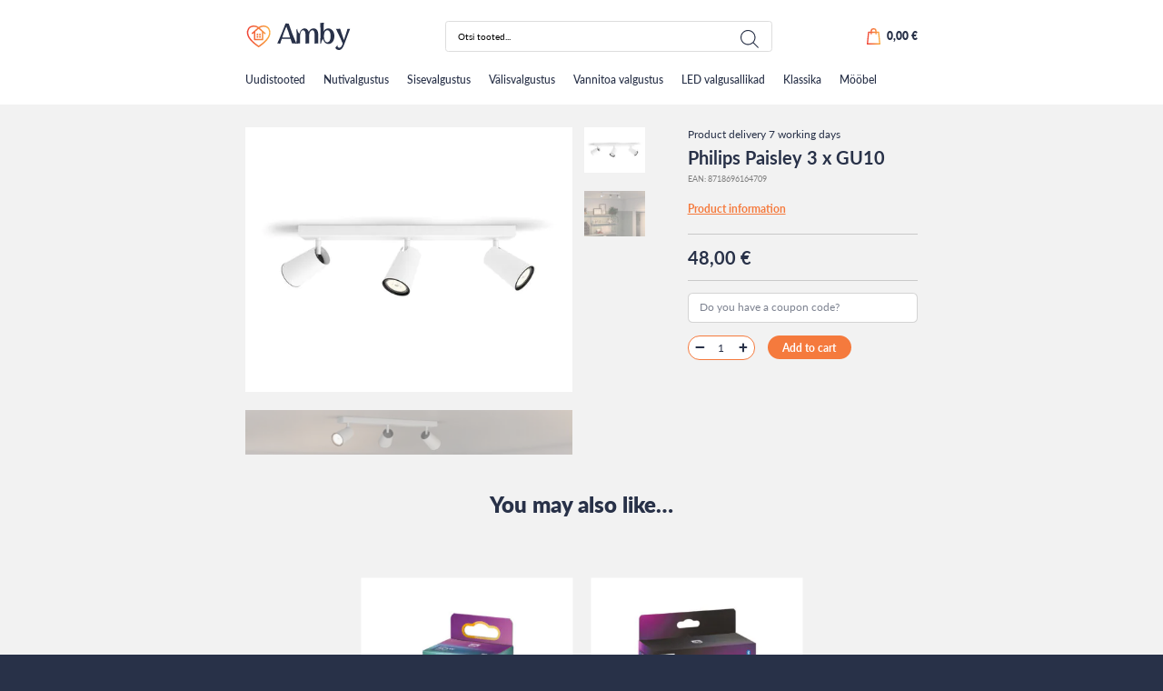

--- FILE ---
content_type: text/html; charset=UTF-8
request_url: https://amby.ee/en/toode/philips-paisley-2-x-gu10-kopeeri/
body_size: 22192
content:
<!DOCTYPE html>
<html lang="en-US" id="html" prefix="og: https://ogp.me/ns#" class="no-js">
<head>
	<meta charset="utf-8">
	<meta http-equiv="X-UA-Compatible" content="IE=edge">
    <meta name="viewport" content="width=device-width, initial-scale=1.0, maximum-scale=5.0" />
    <meta name="format-detection" content="telephone=no">
	<link rel="alternate" hreflang="et" href="https://amby.ee/toode/philips-paisley-kohtvalgusti-3x-gu10/" />
<link rel="alternate" hreflang="en" href="https://amby.ee/en/toode/philips-paisley-2-x-gu10-kopeeri/" />
<link rel="alternate" hreflang="x-default" href="https://amby.ee/toode/philips-paisley-kohtvalgusti-3x-gu10/" />
<script>window._wca = window._wca || [];</script>

<!-- Search Engine Optimization by Rank Math - https://rankmath.com/ -->
<title>Philips Paisley 3 x GU10 - Amby</title>
<meta name="description" content="Product information"/>
<meta name="robots" content="follow, index, max-snippet:-1, max-video-preview:-1, max-image-preview:large"/>
<link rel="canonical" href="https://amby.ee/en/toode/philips-paisley-2-x-gu10-kopeeri/" />
<meta property="og:locale" content="en_US" />
<meta property="og:type" content="product" />
<meta property="og:title" content="Philips Paisley 3 x GU10 - Amby" />
<meta property="og:description" content="Product information" />
<meta property="og:url" content="https://amby.ee/en/toode/philips-paisley-2-x-gu10-kopeeri/" />
<meta property="og:site_name" content="Amby" />
<meta property="og:updated_time" content="2022-04-14T13:18:14+00:00" />
<meta property="fb:app_id" content="100591959282239" />
<meta property="og:image" content="https://amby.ee/wp-content/uploads/2022/04/8718696164709-a.jpg" />
<meta property="og:image:secure_url" content="https://amby.ee/wp-content/uploads/2022/04/8718696164709-a.jpg" />
<meta property="og:image:width" content="500" />
<meta property="og:image:height" content="500" />
<meta property="og:image:alt" content="Philips Paisley 3 x GU10" />
<meta property="og:image:type" content="image/jpeg" />
<meta property="product:price:amount" content="48" />
<meta property="product:price:currency" content="EUR" />
<meta property="product:availability" content="instock" />
<meta name="twitter:card" content="summary_large_image" />
<meta name="twitter:title" content="Philips Paisley 3 x GU10 - Amby" />
<meta name="twitter:description" content="Product information" />
<meta name="twitter:image" content="https://amby.ee/wp-content/uploads/2022/04/8718696164709-a.jpg" />
<meta name="twitter:label1" content="Price" />
<meta name="twitter:data1" content="48,00&nbsp;&euro;" />
<meta name="twitter:label2" content="Availability" />
<meta name="twitter:data2" content="In stock" />
<script type="application/ld+json" class="rank-math-schema">{"@context":"https://schema.org","@graph":[{"@type":["Store","Organization"],"@id":"https://amby.ee/en/#organization/","name":"Amby","url":"https://amby.ee","sameAs":["https://www.facebook.com/Ambyee-100591959282239"],"openingHours":["Monday,Tuesday,Wednesday,Thursday,Friday,Saturday,Sunday 09:00-17:00"]},{"@type":"WebSite","@id":"https://amby.ee/en/#website/","url":"https://amby.ee/en/","name":"Amby","publisher":{"@id":"https://amby.ee/en/#organization/"},"inLanguage":"en-US"},{"@type":"ImageObject","@id":"https://amby.ee/wp-content/uploads/2022/04/8718696164709-a.jpg","url":"https://amby.ee/wp-content/uploads/2022/04/8718696164709-a.jpg","width":"500","height":"500","inLanguage":"en-US"},{"@type":"ItemPage","@id":"https://amby.ee/en/toode/philips-paisley-2-x-gu10-kopeeri/#webpage","url":"https://amby.ee/en/toode/philips-paisley-2-x-gu10-kopeeri/","name":"Philips Paisley 3 x GU10 - Amby","datePublished":"2022-04-14T13:10:30+00:00","dateModified":"2022-04-14T13:18:14+00:00","isPartOf":{"@id":"https://amby.ee/en/#website/"},"primaryImageOfPage":{"@id":"https://amby.ee/wp-content/uploads/2022/04/8718696164709-a.jpg"},"inLanguage":"en-US"},{"@type":"Product","name":"Philips Paisley 3 x GU10 - Amby","description":"Product information","sku":"915005529901","category":"Nutivalgustus &gt; Hue seadmed","mainEntityOfPage":{"@id":"https://amby.ee/en/toode/philips-paisley-2-x-gu10-kopeeri/#webpage"},"image":[{"@type":"ImageObject","url":"https://amby.ee/wp-content/uploads/2022/04/8718696164709-a.jpg","height":"500","width":"500"},{"@type":"ImageObject","url":"https://amby.ee/wp-content/uploads/2022/04/8718696164709-taust.jpg","height":"2000","width":"2000"}],"offers":{"@type":"Offer","price":"48.00","priceCurrency":"EUR","priceValidUntil":"2027-12-31","availability":"https://schema.org/InStock","itemCondition":"NewCondition","url":"https://amby.ee/en/toode/philips-paisley-2-x-gu10-kopeeri/","seller":{"@type":"Organization","@id":"https://amby.ee/en/","name":"Amby","url":"https://amby.ee/en/","logo":""},"priceSpecification":{"price":"48","priceCurrency":"EUR","valueAddedTaxIncluded":"true"}},"@id":"https://amby.ee/en/toode/philips-paisley-2-x-gu10-kopeeri/#richSnippet"}]}</script>
<!-- /Rank Math WordPress SEO plugin -->

<link rel='dns-prefetch' href='//stats.wp.com' />
<link rel='dns-prefetch' href='//cdnjs.cloudflare.com' />
<link rel="alternate" title="oEmbed (JSON)" type="application/json+oembed" href="https://amby.ee/en/wp-json/oembed/1.0/embed?url=https%3A%2F%2Famby.ee%2Fen%2Ftoode%2Fphilips-paisley-2-x-gu10-kopeeri%2F" />
<link rel="alternate" title="oEmbed (XML)" type="text/xml+oembed" href="https://amby.ee/en/wp-json/oembed/1.0/embed?url=https%3A%2F%2Famby.ee%2Fen%2Ftoode%2Fphilips-paisley-2-x-gu10-kopeeri%2F&#038;format=xml" />
<style id='wp-img-auto-sizes-contain-inline-css' type='text/css'>
img:is([sizes=auto i],[sizes^="auto," i]){contain-intrinsic-size:3000px 1500px}
/*# sourceURL=wp-img-auto-sizes-contain-inline-css */
</style>
<link rel='stylesheet' id='wp-block-library-css' href='https://amby.ee/wp-includes/css/dist/block-library/style.min.css?ver=6.9' type='text/css' media='all' />
<style id='global-styles-inline-css' type='text/css'>
:root{--wp--preset--aspect-ratio--square: 1;--wp--preset--aspect-ratio--4-3: 4/3;--wp--preset--aspect-ratio--3-4: 3/4;--wp--preset--aspect-ratio--3-2: 3/2;--wp--preset--aspect-ratio--2-3: 2/3;--wp--preset--aspect-ratio--16-9: 16/9;--wp--preset--aspect-ratio--9-16: 9/16;--wp--preset--color--black: #000000;--wp--preset--color--cyan-bluish-gray: #abb8c3;--wp--preset--color--white: #ffffff;--wp--preset--color--pale-pink: #f78da7;--wp--preset--color--vivid-red: #cf2e2e;--wp--preset--color--luminous-vivid-orange: #ff6900;--wp--preset--color--luminous-vivid-amber: #fcb900;--wp--preset--color--light-green-cyan: #7bdcb5;--wp--preset--color--vivid-green-cyan: #00d084;--wp--preset--color--pale-cyan-blue: #8ed1fc;--wp--preset--color--vivid-cyan-blue: #0693e3;--wp--preset--color--vivid-purple: #9b51e0;--wp--preset--color--theme-primary: var(--primary-color);--wp--preset--color--theme-secondary: var(--secondary-color);--wp--preset--gradient--vivid-cyan-blue-to-vivid-purple: linear-gradient(135deg,rgb(6,147,227) 0%,rgb(155,81,224) 100%);--wp--preset--gradient--light-green-cyan-to-vivid-green-cyan: linear-gradient(135deg,rgb(122,220,180) 0%,rgb(0,208,130) 100%);--wp--preset--gradient--luminous-vivid-amber-to-luminous-vivid-orange: linear-gradient(135deg,rgb(252,185,0) 0%,rgb(255,105,0) 100%);--wp--preset--gradient--luminous-vivid-orange-to-vivid-red: linear-gradient(135deg,rgb(255,105,0) 0%,rgb(207,46,46) 100%);--wp--preset--gradient--very-light-gray-to-cyan-bluish-gray: linear-gradient(135deg,rgb(238,238,238) 0%,rgb(169,184,195) 100%);--wp--preset--gradient--cool-to-warm-spectrum: linear-gradient(135deg,rgb(74,234,220) 0%,rgb(151,120,209) 20%,rgb(207,42,186) 40%,rgb(238,44,130) 60%,rgb(251,105,98) 80%,rgb(254,248,76) 100%);--wp--preset--gradient--blush-light-purple: linear-gradient(135deg,rgb(255,206,236) 0%,rgb(152,150,240) 100%);--wp--preset--gradient--blush-bordeaux: linear-gradient(135deg,rgb(254,205,165) 0%,rgb(254,45,45) 50%,rgb(107,0,62) 100%);--wp--preset--gradient--luminous-dusk: linear-gradient(135deg,rgb(255,203,112) 0%,rgb(199,81,192) 50%,rgb(65,88,208) 100%);--wp--preset--gradient--pale-ocean: linear-gradient(135deg,rgb(255,245,203) 0%,rgb(182,227,212) 50%,rgb(51,167,181) 100%);--wp--preset--gradient--electric-grass: linear-gradient(135deg,rgb(202,248,128) 0%,rgb(113,206,126) 100%);--wp--preset--gradient--midnight: linear-gradient(135deg,rgb(2,3,129) 0%,rgb(40,116,252) 100%);--wp--preset--font-size--small: var(--small-font-size);--wp--preset--font-size--medium: var(--h4-font-size);--wp--preset--font-size--large: var(--h2-font-size);--wp--preset--font-size--x-large: 42px;--wp--preset--font-size--semilarge: var(--h3-font-size);--wp--preset--font-size--huge: var(--h1-font-size);--wp--preset--font-size--semigiant: var(--semigiant-font-size);--wp--preset--font-size--giant: var(--giant-font-size);--wp--preset--spacing--20: 0.44rem;--wp--preset--spacing--30: 0.67rem;--wp--preset--spacing--40: 1rem;--wp--preset--spacing--50: 1.5rem;--wp--preset--spacing--60: 2.25rem;--wp--preset--spacing--70: 3.38rem;--wp--preset--spacing--80: 5.06rem;--wp--preset--shadow--natural: 6px 6px 9px rgba(0, 0, 0, 0.2);--wp--preset--shadow--deep: 12px 12px 50px rgba(0, 0, 0, 0.4);--wp--preset--shadow--sharp: 6px 6px 0px rgba(0, 0, 0, 0.2);--wp--preset--shadow--outlined: 6px 6px 0px -3px rgb(255, 255, 255), 6px 6px rgb(0, 0, 0);--wp--preset--shadow--crisp: 6px 6px 0px rgb(0, 0, 0);}:root { --wp--style--global--content-size: var(--grid-base-width);--wp--style--global--wide-size: var(--grid-base-width-wide); }:where(body) { margin: 0; }.wp-site-blocks > .alignleft { float: left; margin-right: 2em; }.wp-site-blocks > .alignright { float: right; margin-left: 2em; }.wp-site-blocks > .aligncenter { justify-content: center; margin-left: auto; margin-right: auto; }:where(.wp-site-blocks) > * { margin-block-start: 24px; margin-block-end: 0; }:where(.wp-site-blocks) > :first-child { margin-block-start: 0; }:where(.wp-site-blocks) > :last-child { margin-block-end: 0; }:root { --wp--style--block-gap: 24px; }:root :where(.is-layout-flow) > :first-child{margin-block-start: 0;}:root :where(.is-layout-flow) > :last-child{margin-block-end: 0;}:root :where(.is-layout-flow) > *{margin-block-start: 24px;margin-block-end: 0;}:root :where(.is-layout-constrained) > :first-child{margin-block-start: 0;}:root :where(.is-layout-constrained) > :last-child{margin-block-end: 0;}:root :where(.is-layout-constrained) > *{margin-block-start: 24px;margin-block-end: 0;}:root :where(.is-layout-flex){gap: 24px;}:root :where(.is-layout-grid){gap: 24px;}.is-layout-flow > .alignleft{float: left;margin-inline-start: 0;margin-inline-end: 2em;}.is-layout-flow > .alignright{float: right;margin-inline-start: 2em;margin-inline-end: 0;}.is-layout-flow > .aligncenter{margin-left: auto !important;margin-right: auto !important;}.is-layout-constrained > .alignleft{float: left;margin-inline-start: 0;margin-inline-end: 2em;}.is-layout-constrained > .alignright{float: right;margin-inline-start: 2em;margin-inline-end: 0;}.is-layout-constrained > .aligncenter{margin-left: auto !important;margin-right: auto !important;}.is-layout-constrained > :where(:not(.alignleft):not(.alignright):not(.alignfull)){max-width: var(--wp--style--global--content-size);margin-left: auto !important;margin-right: auto !important;}.is-layout-constrained > .alignwide{max-width: var(--wp--style--global--wide-size);}body .is-layout-flex{display: flex;}.is-layout-flex{flex-wrap: wrap;align-items: center;}.is-layout-flex > :is(*, div){margin: 0;}body .is-layout-grid{display: grid;}.is-layout-grid > :is(*, div){margin: 0;}body{font-family: var(--body-font);font-size: var(--body-size);line-height: var(--body-lineheight);padding-top: 0px;padding-right: 0px;padding-bottom: 0px;padding-left: 0px;}a:where(:not(.wp-element-button)){color: var(--primary-color);text-decoration: underline;}h1{font-family: var(--title-font);font-size: var(--h1-font-size);font-weight: var(--title-weight);line-height: var(--h1-line-height);}h2{font-family: var(--title-font);font-size: var(--h2-font-size);font-weight: var(--title-weight);line-height: var(--h2-line-height);}h3{font-family: var(--title-font);font-size: var(--h3-font-size);font-weight: var(--title-weight);line-height: var(--h3-line-height);}h4{font-family: var(--title-font);font-size: var(--h4-font-size);font-weight: var(--title-weight);line-height: var(--h4-line-height);}h5{font-family: var(--title-font);font-size: var(--h5-font-size);font-weight: var(--title-weight);line-height: var(--body-lineheight);text-transform: uppercase;}h6{font-family: var(--title-font);font-size: var(--h6-font-size);font-weight: var(--title-weight);line-height: var(--body-lineheight);text-transform: uppercase;}:root :where(.wp-element-button, .wp-block-button__link){background-color: #32373c;border-width: 0;color: #fff;font-family: inherit;font-size: inherit;font-style: inherit;font-weight: inherit;letter-spacing: inherit;line-height: inherit;padding-top: calc(0.667em + 2px);padding-right: calc(1.333em + 2px);padding-bottom: calc(0.667em + 2px);padding-left: calc(1.333em + 2px);text-decoration: none;text-transform: inherit;}.has-black-color{color: var(--wp--preset--color--black) !important;}.has-cyan-bluish-gray-color{color: var(--wp--preset--color--cyan-bluish-gray) !important;}.has-white-color{color: var(--wp--preset--color--white) !important;}.has-pale-pink-color{color: var(--wp--preset--color--pale-pink) !important;}.has-vivid-red-color{color: var(--wp--preset--color--vivid-red) !important;}.has-luminous-vivid-orange-color{color: var(--wp--preset--color--luminous-vivid-orange) !important;}.has-luminous-vivid-amber-color{color: var(--wp--preset--color--luminous-vivid-amber) !important;}.has-light-green-cyan-color{color: var(--wp--preset--color--light-green-cyan) !important;}.has-vivid-green-cyan-color{color: var(--wp--preset--color--vivid-green-cyan) !important;}.has-pale-cyan-blue-color{color: var(--wp--preset--color--pale-cyan-blue) !important;}.has-vivid-cyan-blue-color{color: var(--wp--preset--color--vivid-cyan-blue) !important;}.has-vivid-purple-color{color: var(--wp--preset--color--vivid-purple) !important;}.has-theme-primary-color{color: var(--wp--preset--color--theme-primary) !important;}.has-theme-secondary-color{color: var(--wp--preset--color--theme-secondary) !important;}.has-black-background-color{background-color: var(--wp--preset--color--black) !important;}.has-cyan-bluish-gray-background-color{background-color: var(--wp--preset--color--cyan-bluish-gray) !important;}.has-white-background-color{background-color: var(--wp--preset--color--white) !important;}.has-pale-pink-background-color{background-color: var(--wp--preset--color--pale-pink) !important;}.has-vivid-red-background-color{background-color: var(--wp--preset--color--vivid-red) !important;}.has-luminous-vivid-orange-background-color{background-color: var(--wp--preset--color--luminous-vivid-orange) !important;}.has-luminous-vivid-amber-background-color{background-color: var(--wp--preset--color--luminous-vivid-amber) !important;}.has-light-green-cyan-background-color{background-color: var(--wp--preset--color--light-green-cyan) !important;}.has-vivid-green-cyan-background-color{background-color: var(--wp--preset--color--vivid-green-cyan) !important;}.has-pale-cyan-blue-background-color{background-color: var(--wp--preset--color--pale-cyan-blue) !important;}.has-vivid-cyan-blue-background-color{background-color: var(--wp--preset--color--vivid-cyan-blue) !important;}.has-vivid-purple-background-color{background-color: var(--wp--preset--color--vivid-purple) !important;}.has-theme-primary-background-color{background-color: var(--wp--preset--color--theme-primary) !important;}.has-theme-secondary-background-color{background-color: var(--wp--preset--color--theme-secondary) !important;}.has-black-border-color{border-color: var(--wp--preset--color--black) !important;}.has-cyan-bluish-gray-border-color{border-color: var(--wp--preset--color--cyan-bluish-gray) !important;}.has-white-border-color{border-color: var(--wp--preset--color--white) !important;}.has-pale-pink-border-color{border-color: var(--wp--preset--color--pale-pink) !important;}.has-vivid-red-border-color{border-color: var(--wp--preset--color--vivid-red) !important;}.has-luminous-vivid-orange-border-color{border-color: var(--wp--preset--color--luminous-vivid-orange) !important;}.has-luminous-vivid-amber-border-color{border-color: var(--wp--preset--color--luminous-vivid-amber) !important;}.has-light-green-cyan-border-color{border-color: var(--wp--preset--color--light-green-cyan) !important;}.has-vivid-green-cyan-border-color{border-color: var(--wp--preset--color--vivid-green-cyan) !important;}.has-pale-cyan-blue-border-color{border-color: var(--wp--preset--color--pale-cyan-blue) !important;}.has-vivid-cyan-blue-border-color{border-color: var(--wp--preset--color--vivid-cyan-blue) !important;}.has-vivid-purple-border-color{border-color: var(--wp--preset--color--vivid-purple) !important;}.has-theme-primary-border-color{border-color: var(--wp--preset--color--theme-primary) !important;}.has-theme-secondary-border-color{border-color: var(--wp--preset--color--theme-secondary) !important;}.has-vivid-cyan-blue-to-vivid-purple-gradient-background{background: var(--wp--preset--gradient--vivid-cyan-blue-to-vivid-purple) !important;}.has-light-green-cyan-to-vivid-green-cyan-gradient-background{background: var(--wp--preset--gradient--light-green-cyan-to-vivid-green-cyan) !important;}.has-luminous-vivid-amber-to-luminous-vivid-orange-gradient-background{background: var(--wp--preset--gradient--luminous-vivid-amber-to-luminous-vivid-orange) !important;}.has-luminous-vivid-orange-to-vivid-red-gradient-background{background: var(--wp--preset--gradient--luminous-vivid-orange-to-vivid-red) !important;}.has-very-light-gray-to-cyan-bluish-gray-gradient-background{background: var(--wp--preset--gradient--very-light-gray-to-cyan-bluish-gray) !important;}.has-cool-to-warm-spectrum-gradient-background{background: var(--wp--preset--gradient--cool-to-warm-spectrum) !important;}.has-blush-light-purple-gradient-background{background: var(--wp--preset--gradient--blush-light-purple) !important;}.has-blush-bordeaux-gradient-background{background: var(--wp--preset--gradient--blush-bordeaux) !important;}.has-luminous-dusk-gradient-background{background: var(--wp--preset--gradient--luminous-dusk) !important;}.has-pale-ocean-gradient-background{background: var(--wp--preset--gradient--pale-ocean) !important;}.has-electric-grass-gradient-background{background: var(--wp--preset--gradient--electric-grass) !important;}.has-midnight-gradient-background{background: var(--wp--preset--gradient--midnight) !important;}.has-small-font-size{font-size: var(--wp--preset--font-size--small) !important;}.has-medium-font-size{font-size: var(--wp--preset--font-size--medium) !important;}.has-large-font-size{font-size: var(--wp--preset--font-size--large) !important;}.has-x-large-font-size{font-size: var(--wp--preset--font-size--x-large) !important;}.has-semilarge-font-size{font-size: var(--wp--preset--font-size--semilarge) !important;}.has-huge-font-size{font-size: var(--wp--preset--font-size--huge) !important;}.has-semigiant-font-size{font-size: var(--wp--preset--font-size--semigiant) !important;}.has-giant-font-size{font-size: var(--wp--preset--font-size--giant) !important;}
/*# sourceURL=global-styles-inline-css */
</style>

<link rel='stylesheet' id='contact-form-7-css' href='https://amby.ee/wp-content/plugins/contact-form-7/includes/css/styles.css?ver=6.1.4' type='text/css' media='all' />
<style id='woocommerce-inline-inline-css' type='text/css'>
.woocommerce form .form-row .required { visibility: visible; }
/*# sourceURL=woocommerce-inline-inline-css */
</style>
<link rel='stylesheet' id='montonio-style-css' href='https://amby.ee/wp-content/plugins/montonio-for-woocommerce/v2/assets/css/montonio-style.css?ver=7.1.5' type='text/css' media='all' />
<link rel='stylesheet' id='select2css-css' href='//cdnjs.cloudflare.com/ajax/libs/select2/4.0.7/css/select2.css?ver=1.0' type='text/css' media='all' />
<link rel='stylesheet' id='dgwt-wcas-style-css' href='https://amby.ee/wp-content/plugins/ajax-search-for-woocommerce/assets/css/style.min.css?ver=1.32.2' type='text/css' media='all' />
<link rel='stylesheet' id='variables-css' href='https://amby.ee/wp-content/themes/amby/theme/css/variables.css?ver=1750319037' type='text/css' media='all' />
<link rel='stylesheet' id='bootstrap-css' href='https://amby.ee/wp-content/themes/amby/theme/css/bootstrap.css' type='text/css' media='all' />
<link rel='stylesheet' id='woocommerce-css' href='https://amby.ee/wp-content/themes/amby/theme/css/woocommerce.css' type='text/css' media='all' />
<link rel='stylesheet' id='swiper-bundle-css' href='https://amby.ee/wp-content/themes/amby/theme/js/swiper/swiper-bundle.css' type='text/css' media='all' />
<link rel='stylesheet' id='ama-css' href='https://amby.ee/wp-content/themes/amby/theme/css/theme.css?ver=1709538372' type='text/css' media='all' />
<link rel='stylesheet' id='ari-fancybox-css' href='https://amby.ee/wp-content/plugins/ari-fancy-lightbox/assets/fancybox/jquery.fancybox.min.css?ver=1.8.20' type='text/css' media='all' />
<script type="text/template" id="tmpl-variation-template">
	<div class="woocommerce-variation-description">{{{ data.variation.variation_description }}}</div>
	<div class="woocommerce-variation-price">{{{ data.variation.price_html }}}</div>
	<div class="woocommerce-variation-availability">{{{ data.variation.availability_html }}}</div>
</script>
<script type="text/template" id="tmpl-unavailable-variation-template">
	<p role="alert">Sorry, this product is unavailable. Please choose a different combination.</p>
</script>
<script type="text/javascript" src="https://amby.ee/wp-includes/js/jquery/jquery.min.js?ver=3.7.1" id="jquery-core-js"></script>
<script type="text/javascript" src="https://amby.ee/wp-includes/js/jquery/jquery-migrate.min.js?ver=3.4.1" id="jquery-migrate-js"></script>
<script type="text/javascript" src="https://amby.ee/wp-content/plugins/woocommerce-eabi-postoffice/js/jquery.cascadingdropdown.js?ver=6.9" id="jquery-cascadingdropdown-js"></script>
<script type="text/javascript" src="https://amby.ee/wp-content/plugins/woocommerce-eabi-postoffice/js/eabi.cascadingdropdown.js?ver=6.9" id="eabi-cascadingdropdown-js"></script>
<script type="text/javascript" id="wpml-cookie-js-extra">
/* <![CDATA[ */
var wpml_cookies = {"wp-wpml_current_language":{"value":"en","expires":1,"path":"/"}};
var wpml_cookies = {"wp-wpml_current_language":{"value":"en","expires":1,"path":"/"}};
//# sourceURL=wpml-cookie-js-extra
/* ]]> */
</script>
<script type="text/javascript" src="https://amby.ee/wp-content/plugins/sitepress-multilingual-cms/res/js/cookies/language-cookie.js?ver=486900" id="wpml-cookie-js" defer="defer" data-wp-strategy="defer"></script>
<script type="text/javascript" src="https://amby.ee/wp-content/plugins/svg-support/vendor/DOMPurify/DOMPurify.min.js?ver=1.0.1" id="bodhi-dompurify-library-js"></script>
<script type="text/javascript" src="https://amby.ee/wp-content/plugins/svg-support/js/min/svgs-inline-min.js?ver=2.5.8" id="bodhi_svg_inline-js"></script>
<script type="text/javascript" id="bodhi_svg_inline-js-after">
/* <![CDATA[ */
cssTarget={"Bodhi":"img.style-svg","ForceInlineSVG":"style-svg"};ForceInlineSVGActive="false";frontSanitizationEnabled="on";
//# sourceURL=bodhi_svg_inline-js-after
/* ]]> */
</script>
<script type="text/javascript" id="wc-single-product-js-extra">
/* <![CDATA[ */
var wc_single_product_params = {"i18n_required_rating_text":"Please select a rating","i18n_rating_options":["1 of 5 stars","2 of 5 stars","3 of 5 stars","4 of 5 stars","5 of 5 stars"],"i18n_product_gallery_trigger_text":"View full-screen image gallery","review_rating_required":"yes","flexslider":{"rtl":false,"animation":"slide","smoothHeight":true,"directionNav":false,"controlNav":"thumbnails","slideshow":false,"animationSpeed":500,"animationLoop":false,"allowOneSlide":false},"zoom_enabled":"","zoom_options":[],"photoswipe_enabled":"","photoswipe_options":{"shareEl":false,"closeOnScroll":false,"history":false,"hideAnimationDuration":0,"showAnimationDuration":0},"flexslider_enabled":""};
//# sourceURL=wc-single-product-js-extra
/* ]]> */
</script>
<script type="text/javascript" src="https://amby.ee/wp-content/plugins/woocommerce/assets/js/frontend/single-product.min.js?ver=10.4.3" id="wc-single-product-js" defer="defer" data-wp-strategy="defer"></script>
<script type="text/javascript" src="https://amby.ee/wp-content/plugins/woocommerce/assets/js/jquery-blockui/jquery.blockUI.min.js?ver=2.7.0-wc.10.4.3" id="wc-jquery-blockui-js" data-wp-strategy="defer"></script>
<script type="text/javascript" src="https://amby.ee/wp-content/plugins/woocommerce/assets/js/js-cookie/js.cookie.min.js?ver=2.1.4-wc.10.4.3" id="wc-js-cookie-js" defer="defer" data-wp-strategy="defer"></script>
<script type="text/javascript" id="woocommerce-js-extra">
/* <![CDATA[ */
var woocommerce_params = {"ajax_url":"/wp-admin/admin-ajax.php?lang=en","wc_ajax_url":"/en/?wc-ajax=%%endpoint%%","i18n_password_show":"Show password","i18n_password_hide":"Hide password"};
//# sourceURL=woocommerce-js-extra
/* ]]> */
</script>
<script type="text/javascript" src="https://amby.ee/wp-content/plugins/woocommerce/assets/js/frontend/woocommerce.min.js?ver=10.4.3" id="woocommerce-js" defer="defer" data-wp-strategy="defer"></script>
<script type="text/javascript" src="https://amby.ee/wp-content/plugins/sitepress-multilingual-cms/templates/language-switchers/legacy-dropdown-click/script.min.js?ver=1" id="wpml-legacy-dropdown-click-0-js"></script>
<script type="text/javascript" src="https://amby.ee/wp-content/plugins/woocommerce/assets/js/select2/select2.full.min.js?ver=4.0.3-wc.10.4.3" id="wc-select2-js" defer="defer" data-wp-strategy="defer"></script>
<script type="text/javascript" src="https://amby.ee/wp-includes/js/underscore.min.js?ver=1.13.7" id="underscore-js"></script>
<script type="text/javascript" id="wp-util-js-extra">
/* <![CDATA[ */
var _wpUtilSettings = {"ajax":{"url":"/wp-admin/admin-ajax.php"}};
//# sourceURL=wp-util-js-extra
/* ]]> */
</script>
<script type="text/javascript" src="https://amby.ee/wp-includes/js/wp-util.min.js?ver=6.9" id="wp-util-js"></script>
<script type="text/javascript" id="WCPAY_ASSETS-js-extra">
/* <![CDATA[ */
var wcpayAssets = {"url":"https://amby.ee/wp-content/plugins/woocommerce-payments/dist/"};
//# sourceURL=WCPAY_ASSETS-js-extra
/* ]]> */
</script>
<script type="text/javascript" src="https://stats.wp.com/s-202605.js" id="woocommerce-analytics-js" defer="defer" data-wp-strategy="defer"></script>
<script type="text/javascript" id="ari-fancybox-js-extra">
/* <![CDATA[ */
var ARI_FANCYBOX = {"lightbox":{"animationEffect":"fade","toolbar":true,"buttons":["close"],"backFocus":false,"trapFocus":false,"video":{"autoStart":false},"thumbs":{"hideOnClose":false},"touch":{"vertical":true,"momentum":true},"preventCaptionOverlap":false,"hideScrollbar":false,"lang":"custom","i18n":{"custom":{"PREV":"Previous","NEXT":"Next","PLAY_START":"Start slideshow (P)","PLAY_STOP":"Stop slideshow (P)","FULL_SCREEN":"Full screen (F)","THUMBS":"Thumbnails (G)","ZOOM":"Zoom","CLOSE":"Close (Esc)","ERROR":"The requested content cannot be loaded. \u003Cbr/\u003E Please try again later."}}},"convert":{"wp_gallery":{"convert_attachment_links":true},"images":{"convert":true,"post_grouping":true},"woocommerce":{"convert":true}},"mobile":{},"slideshow":{},"deeplinking":{"enabled":false},"integration":{},"share":{"enabled":false,"buttons":{"facebook":{"enabled":false},"twitter":{"enabled":false},"gplus":{"enabled":false},"pinterest":{"enabled":false},"linkedin":{"enabled":false},"vk":{"enabled":false},"email":{"enabled":false},"download":{"enabled":false}},"ignoreTypes":[]},"comments":{"showOnStart":false,"supportedTypes":null},"protect":{},"extra":{},"viewers":{"pdfjs":{"url":"https://amby.ee/wp-content/plugins/ari-fancy-lightbox/assets/pdfjs/web/viewer.html"}},"messages":{"share_facebook_title":"Share on Facebook","share_twitter_title":"Share on Twitter","share_gplus_title":"Share on Google+","share_pinterest_title":"Share on Pinterest","share_linkedin_title":"Share on LinkedIn","share_vk_title":"Share on VK","share_email_title":"Send by e-mail","download_title":"Download","comments":"Comments"}};
//# sourceURL=ari-fancybox-js-extra
/* ]]> */
</script>
<script src="https://amby.ee/wp-content/plugins/ari-fancy-lightbox/assets/fancybox/jquery.fancybox.min.js?ver=1.8.20" defer="defer" type="text/javascript"></script>
<link rel="https://api.w.org/" href="https://amby.ee/en/wp-json/" /><link rel="alternate" title="JSON" type="application/json" href="https://amby.ee/en/wp-json/wp/v2/product/6040" />	<style>img#wpstats{display:none}</style>
		<style type="text/css">BODY .fancybox-container{z-index:200000}BODY .fancybox-is-open .fancybox-bg{opacity:0.87}BODY .fancybox-bg {background-color:#0f0f11}BODY .fancybox-thumbs {background-color:#ffffff}</style><meta name="pinterest-rich-pin" content="false" />		<style>
			.dgwt-wcas-ico-magnifier,.dgwt-wcas-ico-magnifier-handler{max-width:20px}		</style>
			<noscript><style>.woocommerce-product-gallery{ opacity: 1 !important; }</style></noscript>
	<style>.qib-container input[type='number']:not(#qib_id):not(#qib_id){-moz-appearance:textfield;}.qib-container input[type='number']:not(#qib_id):not(#qib_id)::-webkit-outer-spin-button,.qib-container input[type='number']:not(#qib_id):not(#qib_id)::-webkit-inner-spin-button{-webkit-appearance:none;display:none;margin:0;}form.cart button[type='submit']:not(#qib_id):not(#qib_id),form.cart .qib-container + div:not(#qib_id):not(#qib_id){display:inline-block;margin:0;padding-top:0;padding-bottom:0;float:none;vertical-align:top;text-align:center;}form.cart button[type='submit']:not(#qib_id):not(#qib_id):not(_){line-height:1;}form.cart button[type='submit']:not(#qib_id):not(#qib_id):not(_):not(_){height:40px;text-align:center;}form.cart .qib-container + button[type='submit']:not(#qib_id):not(#qib_id),form.cart .qib-container + div:not(#qib_id):not(#qib_id):not(_){margin-left:1em;}form.cart button[type='submit']:focus:not(#qib_id):not(#qib_id){outline-width:2px;outline-offset:-2px;outline-style:solid;}.qib-container div.quantity:not(#qib_id):not(#qib_id) {float:left;line-height:1;display:inline-block;margin:0;padding:0;border:none;border-radius:0;width:auto;min-height:initial;min-width:initial;max-height:initial;max-width:initial;}.qib-button:not(#qib_id):not(#qib_id){line-height:1;display:inline-block;margin:0;padding:0;box-sizing:border-box;height:40px;width:32px;color:black;background:#e2e2e2;border-color:#cac9c9;float:left;min-height:initial;min-width:initial;max-height:initial;max-width:initial;vertical-align:middle;font-size:16px;letter-spacing:0;border-style:solid;border-width:1px;transition:none;border-radius:0;}.qib-button:focus:not(#qib_id):not(#qib_id) {border:2px #b3b3aa solid;outline:none;}.qib-button:hover:not(#qib_id):not(#qib_id) {background:#d6d5d5;}.qib-container .quantity input.qty:not(#qib_id):not(#qib_id){line-height:1;background:none;text-align:center;vertical-align:middle;margin:0;padding:0;box-sizing:border-box;height:40px;width:60px;min-height:initial;min-width:initial;max-height:initial;max-width:initial;box-shadow:none;font-size:15px;border-style:solid;border-color:#cac9c9;border-width:1px 0;border-radius:0;}.qib-container .quantity input.qty:focus:not(#qib_id):not(#qib_id) {border-color:#cac9c9;outline:none;border-width:2px 1px;border-style:solid;}.woocommerce table.cart td.product-quantity:not(#qib_id):not(#qib_id){white-space:nowrap;}@media (min-width:768px){.woocommerce table.cart td.product-quantity:not(#qib_id):not(#qib_id){text-align:center;}}@media (min-width:768px){.woocommerce table.cart td.product-quantity .qib-container:not(#qib_id):not(#qib_id){display:flex;justify-content:center;}}.qib-container:not(#qib_id):not(#qib_id) {display:inline-block;}.woocommerce-grouped-product-list-item__quantity:not(#qib_id):not(#qib_id){margin:0;padding-left:0;padding-right:0;text-align:left;}.woocommerce-grouped-product-list-item__quantity .qib-container:not(#qib_id):not(#qib_id){display:flex;}.quantity .minus:not(#qib_id):not(#qib_id),.quantity .plus:not(#qib_id):not(#qib_id),.quantity > a:not(#qib_id):not(#qib_id){display:none;}.products.oceanwp-row .qib-container:not(#qib_id):not(#qib_id){margin-bottom:8px;}</style><link rel="icon" href="https://amby.ee/wp-content/uploads/2022/02/favicon.png" sizes="32x32" />
<link rel="icon" href="https://amby.ee/wp-content/uploads/2022/02/favicon.png" sizes="192x192" />
<link rel="apple-touch-icon" href="https://amby.ee/wp-content/uploads/2022/02/favicon.png" />
<meta name="msapplication-TileImage" content="https://amby.ee/wp-content/uploads/2022/02/favicon.png" />
    <!--[if lt IE 9]>
    <script src="https://oss.maxcdn.com/html5shiv/3.7.2/html5shiv.min.js"></script>
    <script src="https://oss.maxcdn.com/respond/1.4.2/respond.min.js"></script>
    <![endif]-->
<link rel='stylesheet' id='wc-blocks-style-css' href='https://amby.ee/wp-content/plugins/woocommerce/assets/client/blocks/wc-blocks.css?ver=wc-10.4.3' type='text/css' media='all' />
</head>
<body class="wp-singular product-template-default single single-product postid-6040 wp-theme-amby theme-amby woocommerce woocommerce-page woocommerce-no-js">
<div id="wrapper">
<header id="header" class="position-fixed w-100">
    <div class="container">
        <div class="row row-main align-items-center">
            <div class="col-auto col-logo">
                <a href="https://amby.ee/en/">
                    <svg class="sitelogo-svg" xmlns="http://www.w3.org/2000/svg" xmlns:xlink="http://www.w3.org/1999/xlink" width="170" height="45" viewBox="0 0 170 45"><defs><linearGradient id="a" y1="0.463" x2="1" y2="0.454" gradientUnits="objectBoundingBox"><stop offset="0" stop-color="#ef4136"/><stop offset="1" stop-color="#fbb040"/></linearGradient></defs><g transform="translate(12864 21202.501)"><path d="M115.724,41.613c1.855-.362,2.783.466,4.276,0-2.988,7.6-5.77,15.1-9.17,24.248-2.215,5.946-4.534,10.65-9.118,10.65-3.194,0-5.358-1.758-5.976-3.825l3.658-4.344.308.156c-1.648,1.706.361,4.29,2.731,4.29,2.577,0,4.276-3.1,5.409-6.875-2.988-7.6-8.6-18.665-11.076-24.3,2.369.776,4.688-.775,7.006,0,1.34,4.757,4.019,12.719,5.976,18.561,1.907-5.377,4.74-14.27,5.976-18.561M82.438,43.939c-3.3,0-5.46,3.412-5.46,9.824,0,6.1,2.163,9.978,5.46,9.978,3.348,0,5.461-3.981,5.461-10.029,0-6-2.113-9.772-5.461-9.772M72.084,65.861h-1.34A329.593,329.593,0,0,0,70.8,31.636c2.472.569,4.07-.466,6.079,0a88.343,88.343,0,0,0-.36,14.269,8.213,8.213,0,0,1,7.625-5.015c5.048,0,9.943,4.5,9.943,12.563,0,8.117-4.122,13.133-10.252,13.133-3.916,0-7.985-4.344-8.294-8.686a15.413,15.413,0,0,0-3.451,7.962m-40.4,0c.36-8.169.309-14.942,0-23.162l1.288-1.086c.36,6.049,3.555,7.807,3.555,7.807,1.287-4.5,4.018-8.531,8.5-8.531,2.576,0,5.667,1.448,6.955,5.79,1.493-3.929,4.172-5.79,7.882-5.79,4.585,0,7.676,3.1,7.676,10.65s.1,9.461.1,14.321c-2.524-.362-2.885.052-6.079,0,.155-5.118.1-10.185-.051-14.838-.1-4.55-.773-7.083-3.607-7.083-3.039,0-5.2,3.465-5.306,9.1,0,4.29.1,8.426.1,12.821-2.266-.465-2.988.1-6.079,0,.155-5.118.1-10.185-.051-14.838-.1-4.55-1.185-7.083-3.916-7.083-2.885,0-4.945,3.568-4.945,9.358,0,3.878.051,8.22.051,12.563-2.164-.414-2.679.155-6.079,0M15.043,37.891a145.31,145.31,0,0,0-6.8,17.888,77.71,77.71,0,0,0,12.982.052,129.964,129.964,0,0,0-6.182-17.94m-10.1,27.97c-1.6.465-2.628-.569-4.946,0C4.276,56.5,9.479,43.992,13.653,32.876c2.06-.465,2.936.206,5.254,0A327.261,327.261,0,0,0,31.632,65.861c-2.524.465-4.275-.93-7.057,0L22.1,58.313c-4.894-.155-9.84-.155-14.683,0-.876,2.533-1.751,5.067-2.472,7.548" transform="translate(-12814 -21234.012)" fill="#283149"/><path d="M18.891,35.818a.873.873,0,0,1-.246-.215c-.181-.121-.425-.277-.668-.459-2.561-1.8-8.592-5.994-12.919-11.379A22.217,22.217,0,0,1,.337,14.712,13.261,13.261,0,0,1,2.165,4.466C3.9,1.744,7.588,0,11.577,0A13.06,13.06,0,0,1,19.5,2.57,13.329,13.329,0,0,1,27.421,0C31.413,0,35.1,1.744,36.8,4.436a13.359,13.359,0,0,1,1.859,10.339,22.426,22.426,0,0,1-4.722,9.053C29.613,29.21,23.582,33.4,21.022,35.2a10.063,10.063,0,0,0-.853.58,1.131,1.131,0,0,1-1.278.032ZM4.113,5.658c-4.965,7.831.153,17.1,15.173,27.59a.985.985,0,0,1,.243.154c.061-.032.123-.092.184-.124C34.732,22.787,39.851,13.489,34.886,5.69c-1.311-2.049-4.266-3.4-7.5-3.4A10.847,10.847,0,0,0,21.206,4.16l9.414,8.228a1.135,1.135,0,0,1,.122,1.621,1.081,1.081,0,0,1-.853.4,1.169,1.169,0,0,1-.763-.274l-1.92-1.682V23.338A1.127,1.127,0,0,1,26.08,24.47H12.95a1.128,1.128,0,0,1-1.129-1.133V12.175L9.9,13.856a1.225,1.225,0,0,1-.761.277,1.2,1.2,0,0,1-.853-.369,1.157,1.157,0,0,1,.121-1.62l9.2-8.074a10.812,10.812,0,0,0-6.033-1.775C8.348,2.295,5.393,3.61,4.113,5.658Zm9.933,4.588a.6.6,0,0,1,.031.246V22.175H24.922V10.43L19.347,5.6Zm6.112,9.818V17.425H22.8v2.639Zm-3.963,0V17.425h2.643v2.639ZM20.158,16.1V13.464H22.8V16.1Zm-3.963,0V13.464h2.643V16.1Z" transform="translate(-12864.001 -21198)" fill="url(#a)"/></g></svg>                </a>
            </div>

            <div class="col d-flex flex-wrap align-items-center justify-content-center">
                <div class="h-search"><div  class="dgwt-wcas-search-wrapp dgwt-wcas-has-submit woocommerce dgwt-wcas-style-solaris js-dgwt-wcas-layout-icon-flexible dgwt-wcas-layout-icon-flexible js-dgwt-wcas-mobile-overlay-disabled">
							<svg class="dgwt-wcas-loader-circular dgwt-wcas-icon-preloader" viewBox="25 25 50 50">
					<circle class="dgwt-wcas-loader-circular-path" cx="50" cy="50" r="20" fill="none"
						 stroke-miterlimit="10"/>
				</svg>
						<a href="#"  class="dgwt-wcas-search-icon js-dgwt-wcas-search-icon-handler" aria-label="Open search bar">				<svg
					class="dgwt-wcas-ico-magnifier-handler" xmlns="http://www.w3.org/2000/svg"
					xmlns:xlink="http://www.w3.org/1999/xlink" x="0px" y="0px"
					viewBox="0 0 51.539 51.361" xml:space="preserve">
					<path 						d="M51.539,49.356L37.247,35.065c3.273-3.74,5.272-8.623,5.272-13.983c0-11.742-9.518-21.26-21.26-21.26 S0,9.339,0,21.082s9.518,21.26,21.26,21.26c5.361,0,10.244-1.999,13.983-5.272l14.292,14.292L51.539,49.356z M2.835,21.082 c0-10.176,8.249-18.425,18.425-18.425s18.425,8.249,18.425,18.425S31.436,39.507,21.26,39.507S2.835,31.258,2.835,21.082z"/>
				</svg>
				</a>
		<div class="dgwt-wcas-search-icon-arrow"></div>
		<form class="dgwt-wcas-search-form" role="search" action="https://amby.ee/en/" method="get">
		<div class="dgwt-wcas-sf-wrapp">
						<label class="screen-reader-text"
				for="dgwt-wcas-search-input-1">
				Products search			</label>

			<input
				id="dgwt-wcas-search-input-1"
				type="search"
				class="dgwt-wcas-search-input"
				name="s"
				value=""
				placeholder="Otsi tooted..."
				autocomplete="off"
							/>
			<div class="dgwt-wcas-preloader"></div>

			<div class="dgwt-wcas-voice-search"></div>

							<button type="submit"
						aria-label="Search"
						class="dgwt-wcas-search-submit">				<svg
					class="dgwt-wcas-ico-magnifier" xmlns="http://www.w3.org/2000/svg"
					xmlns:xlink="http://www.w3.org/1999/xlink" x="0px" y="0px"
					viewBox="0 0 51.539 51.361" xml:space="preserve">
					<path 						d="M51.539,49.356L37.247,35.065c3.273-3.74,5.272-8.623,5.272-13.983c0-11.742-9.518-21.26-21.26-21.26 S0,9.339,0,21.082s9.518,21.26,21.26,21.26c5.361,0,10.244-1.999,13.983-5.272l14.292,14.292L51.539,49.356z M2.835,21.082 c0-10.176,8.249-18.425,18.425-18.425s18.425,8.249,18.425,18.425S31.436,39.507,21.26,39.507S2.835,31.258,2.835,21.082z"/>
				</svg>
				</button>
			
			<input type="hidden" name="post_type" value="product"/>
			<input type="hidden" name="dgwt_wcas" value="1"/>

							<input type="hidden" name="lang" value="en"/>
			
					</div>
	</form>
</div>
</div>            </div>

            <div class="col-auto col-actions d-flex flex-wrap align-items-center justify-content-end">
                <a href="https://amby.ee/ostukorv/" class="h-cart d-flex align-items-center font-weight-black"><svg class="d-block" xmlns="http://www.w3.org/2000/svg" xmlns:xlink="http://www.w3.org/1999/xlink" width="22" height="26" viewBox="0 0 22 26"><defs><linearGradient id="a" y1="0.463" x2="1" y2="0.454" gradientUnits="objectBoundingBox"><stop offset="0" stop-color="#ef4136"/><stop offset="1" stop-color="#fbb040"/></linearGradient></defs><path d="M1.005,26a1,1,0,0,1-.75-.342A1.039,1.039,0,0,1,0,24.871L1.89,6.437a1.01,1.01,0,0,1,1-.918H6.165V4.955A4.9,4.9,0,0,1,11,0a4.9,4.9,0,0,1,4.835,4.955v.564h3.274a1.01,1.01,0,0,1,1,.918L21.994,24.87a1.042,1.042,0,0,1-.25.788,1,1,0,0,1-.751.342Zm1.117-2.047H19.877L18.2,7.566H15.834v1.4a1.007,1.007,0,1,1-2.013,0v-1.4H8.178v1.4a1.007,1.007,0,1,1-2.013,0v-1.4H3.8Zm6.056-19v.564h5.643V4.955a2.823,2.823,0,1,0-5.643,0Z" fill="url(#a)"/></svg><span class="h-cart-fragment"><span class="woocommerce-Price-amount amount"><bdi>0,00&nbsp;<span class="woocommerce-Price-currencySymbol">&euro;</span></bdi></span></span></a><button id="menu-toggle" class="h-toggle" type="button"><div id="hamburger"><span></span><span></span><span></span></div><div id="cross"><span></span><span></span></div></button>            </div>
        </div>

        <div id="header-items"><nav id="primary-menu" class="font-weight-medium"><ul id="menu-primaarne-menuu" class=""><li id="menu-item-70" class="menu-item menu-item-type-taxonomy menu-item-object-product_cat menu-item-70"><a href="https://amby.ee/tootekategooria/uudistooted/" data-ps2id-api="true">Uudistooted</a></li>
<li id="menu-item-68" class="menu-item menu-item-type-taxonomy menu-item-object-product_cat menu-item-68"><a href="https://amby.ee/tootekategooria/nutivalgustus/" data-ps2id-api="true">Nutivalgustus</a></li>
<li id="menu-item-69" class="menu-item menu-item-type-taxonomy menu-item-object-product_cat menu-item-69"><a href="https://amby.ee/tootekategooria/sisevalgustus/" data-ps2id-api="true">Sisevalgustus</a></li>
<li id="menu-item-71" class="menu-item menu-item-type-taxonomy menu-item-object-product_cat menu-item-71"><a href="https://amby.ee/tootekategooria/valisvalgustus/" data-ps2id-api="true">Välisvalgustus</a></li>
<li id="menu-item-72" class="menu-item menu-item-type-taxonomy menu-item-object-product_cat menu-item-72"><a href="https://amby.ee/tootekategooria/vannitoa-valgustus/" data-ps2id-api="true">Vannitoa valgustus</a></li>
<li id="menu-item-67" class="menu-item menu-item-type-taxonomy menu-item-object-product_cat menu-item-67"><a href="https://amby.ee/tootekategooria/led-valgusallikad/" data-ps2id-api="true">LED valgusallikad</a></li>
<li id="menu-item-66" class="menu-item menu-item-type-taxonomy menu-item-object-product_cat menu-item-66"><a href="https://amby.ee/tootekategooria/klassika/" data-ps2id-api="true">Klassika</a></li>
<li id="menu-item-73" class="menu-item menu-item-type-taxonomy menu-item-object-product_cat menu-item-73"><a href="https://amby.ee/tootekategooria/versatile/" data-ps2id-api="true">Mööbel</a></li>
</ul></nav></div>    </div>
</header>
<main class="gutenberg-elements" role="main">
	
					
			<div class="woocommerce-notices-wrapper"></div><div id="product-6040" class="d-flex flex-wrap product type-product post-6040 status-publish first instock product_cat-hue-seadmed has-post-thumbnail taxable shipping-taxable purchasable product-type-simple"><div class="single-product__media"><div class="woocommerce-product-gallery woocommerce-product-gallery--with-images woocommerce-product-gallery--columns-4 images" data-columns="4">
	<figure class="woocommerce-product-gallery__wrapper">
		<div class="single_product_main"><div id="productMain1" class="swiper"><div class="swiper-wrapper"><div class="swiper-slide"><a href="https://amby.ee/wp-content/uploads/2022/04/8718696164709-a.jpg" data-fancybox="single-product__gallery"><img width="500" height="405" src="https://amby.ee/wp-content/webp-express/webp-images/uploads/fly-images/6048/8718696164709-a-540x405-c.jpg.webp" class="attachment-ama-product-single" alt="8718696164709 a" /></a></div><div class="swiper-slide"><a href="https://amby.ee/wp-content/uploads/2022/04/8718696164709-taust-1200x1200.jpg" data-fancybox="single-product__gallery"><img width="540" height="405" src="https://amby.ee/wp-content/webp-express/webp-images/uploads/fly-images/6046/8718696164709-taust-540x405-c.jpg.webp" class="attachment-ama-product-single" alt="8718696164709 taust" /></a></div></div></div></div><div class="single_product_thumbs"><div id="productThumbs2" class="swiper"><div class="swiper-wrapper"><div class="swiper-slide"><img width="100" height="75" src="https://amby.ee/wp-content/webp-express/webp-images/uploads/fly-images/6048/8718696164709-a-100x75-c.jpg.webp" class="attachment-ama-product-thumb" alt="8718696164709 a" /></div><div class="swiper-slide"><img width="100" height="75" src="https://amby.ee/wp-content/webp-express/webp-images/uploads/fly-images/6046/8718696164709-taust-100x75-c.jpg.webp" class="attachment-ama-product-thumb" alt="8718696164709 taust" /></div></div></div></div>	</figure>
</div></div><div class="single-product__content"><p class="ama-stock-message stock-txt-default">Product delivery 7 working days </p><h1 class="product_title entry-title">Philips Paisley 3 x GU10</h1><div class="product_meta">

	
	
		<span class="sku_wrapper">SKU: <span class="sku">915005529901</span></span>

	
	<span class="posted_in">Category: <a href="https://amby.ee/tootekategooria/nutivalgustus/hue-seadmed/" rel="tag">Hue seadmed</a></span>
	
	<span class="hwp-gtin">EAN: <span>8718696164709</span></span>
</div>
<div class="woocommerce-product-details__short-description">
	<p><strong><a href="https://amby.ee/wp-content/uploads/2022/04/8718696164709-en.pdf">Product information</a></strong></p>
</div>
<p class="price"><span class="woocommerce-Price-amount amount"><bdi>48,00&nbsp;<span class="woocommerce-Price-currencySymbol">&euro;</span></bdi></span></p>

	
	<form class="cart" action="https://amby.ee/en/toode/philips-paisley-2-x-gu10-kopeeri/" method="post" enctype='multipart/form-data'>
		<div class="product-coupon">
    <p class="form-row product-coupon form-row-wide" id="product-coupon_field" data-priority="">
        <label for="product-coupon" class="">Do you have a coupon code?</label>
        <span class="woocommerce-input-wrapper">
            <input type="text" class="input-text" name="product-coupon" id="product-coupon" value="">
        </span>
    </p></div>
			<div class="qib-container">
		<button type="button" class="minus qib-button" >-</button>
		<div class="quantity buttons_added">
			<label class="screen-reader-text" for="quantity_69792b41746de">Philips Paisley 3 x GU10 quantity</label>			<input
				type="number"
				id="quantity_69792b41746de"				class="input-text qty text"
				step="1"
				min="1"
				max=""
				name="quantity"
				value="1"
				title="Qty"
				size="4"
				placeholder=""
				inputmode="numeric" />
		</div>
		<button type="button" class="plus qib-button" >+</button>
	</div>
	
		<button type="submit" name="add-to-cart" value="6040" class="single_add_to_cart_button button alt">Add to cart</button>

			</form>

	
</div></div><h2 class="wp-el font-weight-black has-text-align-center has-huge-font-size">You may also like&hellip;</h2><section class="acf-block-element element-woocommerce element-upsells element-type_products"><div class="swiper-outer position-relative"><div id="woocommerce3" class="swiper type_products h-center"><div class="swiper-wrapper"><div class="swiper-slide"><div class="product type-product post-6062 status-publish instock product_cat-hue-seadmed has-post-thumbnail taxable shipping-taxable purchasable product-type-simple">
	<a href="https://amby.ee/en/toode/philips-led-6-2w-80w-575lm-2700k-gu10-dim-kopeeri/" class="position-relative h-100"><div class="product-content__stretch"><div class="product-thumb position-relative"><img src="https://amby.ee/wp-content/webp-express/webp-images/uploads/fly-images/6068/8719514307780-karp-350x350-c.jpg.webp" width="350" height="350" /></div><p class="product-title font-weight-bold">Philips LED GU10 SSW 2200-2500-2700K kuni 4.8W (50W) 355lm</p><p class="ama-stock-message stock-txt-green">Tarne 7 tööpäeva</p></div><div class="product-content__end">
	<span class="price"><span class="woocommerce-Price-amount amount"><bdi>9,80&nbsp;<span class="woocommerce-Price-currencySymbol">&euro;</span></bdi></span></span>
</div></a></div></div><div class="swiper-slide"><div class="product type-product post-1308 status-publish instock has-post-thumbnail taxable shipping-taxable purchasable product-type-simple">
	<a href="https://amby.ee/en/toode/philips-hue-white-and-color-ambiance-13-5w-1521lm-e27-bluetooth-zigbee-kopeeri-kopeeri-kopeeri/" class="position-relative h-100"><div class="product-content__stretch"><div class="product-thumb position-relative"><img src="https://amby.ee/wp-content/webp-express/webp-images/uploads/fly-images/1312/8719514342767-a-350x350-c.jpg.webp" width="350" height="350" /></div><p class="product-title font-weight-bold">Philips Hue White and Color ambiance  4.3W GU10 x 3</p><p class="ama-stock-message stock-txt-green">Tarne 2 tööpäeva</p></div><div class="product-content__end">
	<span class="price"><span class="woocommerce-Price-amount amount"><bdi>158,00&nbsp;<span class="woocommerce-Price-currencySymbol">&euro;</span></bdi></span></span>
</div></a></div></div></div></div><div id="woocommerce3p" class="swiper-button-prev"><svg xmlns="http://www.w3.org/2000/svg" width="20" height="20" viewBox="0 0 20 20"><path d="M10039.664,4119.748a1,1,0,0,0,.083-1.413l-6.521-7.334H10049a1,1,0,1,0,0-2h-15.774l6.522-7.337a1,1,0,1,0-1.493-1.327l-8,9a1,1,0,0,0,0,1.329l8,9a1,1,0,0,0,1.41.083Z" transform="translate(-10030 -4100)" fill="#fff"/></svg></div><div id="woocommerce3n" class="swiper-button-next"><svg xmlns="http://www.w3.org/2000/svg" width="20" height="20" viewBox="0 0 20 20"><path d="M10040.336,4119.748a1,1,0,0,1-.083-1.413l6.521-7.334H10031a1,1,0,1,1,0-2h15.774l-6.522-7.337a1,1,0,1,1,1.493-1.327l8,9a1,1,0,0,1,0,1.329l-8,9a1,1,0,0,1-1.41.083Z" transform="translate(-10030 -4100)" fill="#fff"/></svg></div></div></section><h2 class="wp-el font-weight-black has-text-align-center has-huge-font-size">Related products</h2><section class="acf-block-element element-woocommerce element-related element-type_products"><div class="swiper-outer position-relative"><div id="woocommerce4" class="swiper type_products h-center"><div class="swiper-wrapper"><div class="swiper-slide"><div class="product type-product post-2976 status-publish last instock product_cat-hue-seadmed has-post-thumbnail sale taxable shipping-taxable purchasable product-type-simple">
	<a href="https://amby.ee/en/toode/origgi-yuma-naturaaalsest-nahast-valge-tool/" class="position-relative h-100"><div class="product-content__stretch"><div class="product-thumb position-relative"><img src="https://amby.ee/wp-content/webp-express/webp-images/uploads/fly-images/2978/Yuma-350x350-c.jpg.webp" width="350" height="350" /></div><p class="product-title font-weight-bold">Origgi Yuma Leather Armchair</p><p class="ama-stock-message stock-txt-green">Tarne 12 tööpäeva</p></div><div class="product-content__end">
	<span class="price"><del aria-hidden="true"><span class="woocommerce-Price-amount amount"><bdi>2800,00&nbsp;<span class="woocommerce-Price-currencySymbol">&euro;</span></bdi></span></del> <span class="screen-reader-text">Original price was: 2800,00&nbsp;&euro;.</span><ins aria-hidden="true"><span class="woocommerce-Price-amount amount"><bdi>1499,00&nbsp;<span class="woocommerce-Price-currencySymbol">&euro;</span></bdi></span></ins><span class="screen-reader-text">Current price is: 1499,00&nbsp;&euro;.</span></span>
</div></a></div></div><div class="swiper-slide"><div class="product type-product post-3186 status-publish first instock product_cat-hue-seadmed has-post-thumbnail sale taxable shipping-taxable purchasable product-type-simple">
	<a href="https://amby.ee/en/toode/origgi-olymia-leather-armchair-kopeeri/" class="position-relative h-100"><div class="product-content__stretch"><div class="product-thumb position-relative"><img src="https://amby.ee/wp-content/webp-express/webp-images/uploads/fly-images/3190/KING-sr-350x350-c.jpg.webp" width="350" height="350" /></div><p class="product-title font-weight-bold">Origgi King Leather Armchair</p><p class="ama-stock-message stock-txt-green">Tarne 12 tööpäeva</p></div><div class="product-content__end">
	<span class="price"><del aria-hidden="true"><span class="woocommerce-Price-amount amount"><bdi>3000,00&nbsp;<span class="woocommerce-Price-currencySymbol">&euro;</span></bdi></span></del> <span class="screen-reader-text">Original price was: 3000,00&nbsp;&euro;.</span><ins aria-hidden="true"><span class="woocommerce-Price-amount amount"><bdi>1499,00&nbsp;<span class="woocommerce-Price-currencySymbol">&euro;</span></bdi></span></ins><span class="screen-reader-text">Current price is: 1499,00&nbsp;&euro;.</span></span>
</div></a></div></div><div class="swiper-slide"><div class="product type-product post-3216 status-publish instock product_cat-hue-seadmed has-post-thumbnail sale taxable shipping-taxable purchasable product-type-simple">
	<a href="https://amby.ee/en/toode/origgi-oscar-leather-armchair-kopeeri-2/" class="position-relative h-100"><div class="product-content__stretch"><div class="product-thumb position-relative"><img src="https://amby.ee/wp-content/webp-express/webp-images/uploads/fly-images/3218/ART.205-350x350-c.jpg.webp" width="350" height="350" /></div><p class="product-title font-weight-bold">Origgi Hyper bronze Leather Armchair</p><p class="ama-stock-message stock-txt-green">Tarne 28 tööpäeva</p></div><div class="product-content__end">
	<span class="price"><del aria-hidden="true"><span class="woocommerce-Price-amount amount"><bdi>3500,00&nbsp;<span class="woocommerce-Price-currencySymbol">&euro;</span></bdi></span></del> <span class="screen-reader-text">Original price was: 3500,00&nbsp;&euro;.</span><ins aria-hidden="true"><span class="woocommerce-Price-amount amount"><bdi>1499,00&nbsp;<span class="woocommerce-Price-currencySymbol">&euro;</span></bdi></span></ins><span class="screen-reader-text">Current price is: 1499,00&nbsp;&euro;.</span></span>
</div></a></div></div><div class="swiper-slide"><div class="product type-product post-4895 status-publish instock product_cat-hue-seadmed has-post-thumbnail sale taxable shipping-taxable purchasable product-type-simple">
	<a href="https://amby.ee/en/toode/philips-hue-white-and-color-ambiance-iris-gen4-black/" class="position-relative h-100"><div class="product-content__stretch"><div class="product-thumb position-relative"><img src="https://amby.ee/wp-content/webp-express/webp-images/uploads/fly-images/4880/8719514264489-main-350x350-c.png.webp" width="350" height="350" /></div><p class="product-title font-weight-bold">Philips Hue White and Color ambiance Iris gen4 black</p><p class="ama-stock-message stock-txt-orange">Tarnime 2 tööpäevaga</p></div><div class="product-content__end">
	<span class="price"><del aria-hidden="true"><span class="woocommerce-Price-amount amount"><bdi>118,00&nbsp;<span class="woocommerce-Price-currencySymbol">&euro;</span></bdi></span></del> <span class="screen-reader-text">Original price was: 118,00&nbsp;&euro;.</span><ins aria-hidden="true"><span class="woocommerce-Price-amount amount"><bdi>98,00&nbsp;<span class="woocommerce-Price-currencySymbol">&euro;</span></bdi></span></ins><span class="screen-reader-text">Current price is: 98,00&nbsp;&euro;.</span></span>
</div></a></div></div></div></div><div id="woocommerce4p" class="swiper-button-prev"><svg xmlns="http://www.w3.org/2000/svg" width="20" height="20" viewBox="0 0 20 20"><path d="M10039.664,4119.748a1,1,0,0,0,.083-1.413l-6.521-7.334H10049a1,1,0,1,0,0-2h-15.774l6.522-7.337a1,1,0,1,0-1.493-1.327l-8,9a1,1,0,0,0,0,1.329l8,9a1,1,0,0,0,1.41.083Z" transform="translate(-10030 -4100)" fill="#fff"/></svg></div><div id="woocommerce4n" class="swiper-button-next"><svg xmlns="http://www.w3.org/2000/svg" width="20" height="20" viewBox="0 0 20 20"><path d="M10040.336,4119.748a1,1,0,0,1-.083-1.413l6.521-7.334H10031a1,1,0,1,1,0-2h15.774l-6.522-7.337a1,1,0,1,1,1.493-1.327l8,9a1,1,0,0,1,0,1.329l-8,9a1,1,0,0,1-1.41.083Z" transform="translate(-10030 -4100)" fill="#fff"/></svg></div></div></section>
		
	
</main>
<footer id="footer">
	<div class="container">
                <div class="footer-about">
            <div class="d-flex flex-wrap align-items-center">
                <div class="footer-logo">
                    <svg class="sitelogo-svg" xmlns="http://www.w3.org/2000/svg" xmlns:xlink="http://www.w3.org/1999/xlink" width="170" height="45" viewBox="0 0 170 45"><defs><linearGradient id="a" y1="0.463" x2="1" y2="0.454" gradientUnits="objectBoundingBox"><stop offset="0" stop-color="#ef4136"/><stop offset="1" stop-color="#fbb040"/></linearGradient></defs><g transform="translate(12864 21202.5)"><path d="M115.724,41.613c1.855-.362,2.783.466,4.276,0-2.988,7.6-5.77,15.1-9.17,24.248-2.215,5.946-4.534,10.65-9.118,10.65-3.194,0-5.358-1.758-5.976-3.825l3.658-4.344.308.156c-1.648,1.706.361,4.29,2.731,4.29,2.577,0,4.276-3.1,5.409-6.875-2.988-7.6-8.6-18.665-11.076-24.3,2.369.776,4.688-.775,7.006,0,1.34,4.757,4.019,12.719,5.976,18.561,1.907-5.377,4.74-14.27,5.976-18.561M82.438,43.939c-3.3,0-5.46,3.412-5.46,9.824,0,6.1,2.163,9.978,5.46,9.978,3.348,0,5.461-3.981,5.461-10.029,0-6-2.113-9.772-5.461-9.772M72.084,65.861h-1.34A329.593,329.593,0,0,0,70.8,31.636c2.472.569,4.07-.466,6.079,0a88.343,88.343,0,0,0-.36,14.269,8.213,8.213,0,0,1,7.625-5.015c5.048,0,9.943,4.5,9.943,12.563,0,8.117-4.122,13.133-10.252,13.133-3.916,0-7.985-4.344-8.294-8.686a15.413,15.413,0,0,0-3.451,7.962m-40.4,0c.36-8.169.309-14.942,0-23.162l1.288-1.086c.36,6.049,3.555,7.807,3.555,7.807,1.287-4.5,4.018-8.531,8.5-8.531,2.576,0,5.667,1.448,6.955,5.79,1.493-3.929,4.172-5.79,7.882-5.79,4.585,0,7.676,3.1,7.676,10.65s.1,9.461.1,14.321c-2.524-.362-2.885.052-6.079,0,.155-5.118.1-10.185-.051-14.838-.1-4.55-.773-7.083-3.607-7.083-3.039,0-5.2,3.465-5.306,9.1,0,4.29.1,8.426.1,12.821-2.266-.465-2.988.1-6.079,0,.155-5.118.1-10.185-.051-14.838-.1-4.55-1.185-7.083-3.916-7.083-2.885,0-4.945,3.568-4.945,9.358,0,3.878.051,8.22.051,12.563-2.164-.414-2.679.155-6.079,0M15.043,37.891a145.31,145.31,0,0,0-6.8,17.888,77.71,77.71,0,0,0,12.982.052,129.964,129.964,0,0,0-6.182-17.94m-10.1,27.97c-1.6.465-2.628-.569-4.946,0C4.276,56.5,9.479,43.992,13.653,32.876c2.06-.465,2.936.206,5.254,0A327.261,327.261,0,0,0,31.632,65.861c-2.524.465-4.275-.93-7.057,0L22.1,58.313c-4.894-.155-9.84-.155-14.683,0-.876,2.533-1.751,5.067-2.472,7.548" transform="translate(-12814 -21234.012)" fill="#fff"/><path d="M18.891,35.818a.873.873,0,0,1-.246-.215c-.181-.121-.425-.277-.668-.459-2.561-1.8-8.592-5.994-12.919-11.379A22.217,22.217,0,0,1,.337,14.712,13.261,13.261,0,0,1,2.165,4.466C3.9,1.744,7.588,0,11.577,0A13.06,13.06,0,0,1,19.5,2.57,13.329,13.329,0,0,1,27.421,0C31.413,0,35.1,1.744,36.8,4.436a13.359,13.359,0,0,1,1.859,10.339,22.426,22.426,0,0,1-4.722,9.053C29.613,29.21,23.582,33.4,21.022,35.2a10.063,10.063,0,0,0-.853.58,1.131,1.131,0,0,1-1.278.032ZM4.113,5.658c-4.965,7.831.153,17.1,15.173,27.59a.985.985,0,0,1,.243.154c.061-.032.123-.092.184-.124C34.732,22.787,39.851,13.489,34.886,5.69c-1.311-2.049-4.266-3.4-7.5-3.4A10.847,10.847,0,0,0,21.206,4.16l9.414,8.228a1.135,1.135,0,0,1,.122,1.621,1.081,1.081,0,0,1-.853.4,1.169,1.169,0,0,1-.763-.274l-1.92-1.682V23.338A1.127,1.127,0,0,1,26.08,24.47H12.95a1.128,1.128,0,0,1-1.129-1.133V12.175L9.9,13.856a1.225,1.225,0,0,1-.761.277,1.2,1.2,0,0,1-.853-.369,1.157,1.157,0,0,1,.121-1.62l9.2-8.074a10.812,10.812,0,0,0-6.033-1.775C8.348,2.295,5.393,3.61,4.113,5.658Zm9.933,4.588a.6.6,0,0,1,.031.246V22.175H24.922V10.43L19.347,5.6Zm6.112,9.818V17.425H22.8v2.639Zm-3.963,0V17.425h2.643v2.639ZM20.158,16.1V13.464H22.8V16.1Zm-3.963,0V13.464h2.643V16.1Z" transform="translate(-12864.001 -21198)" fill="url(#a)"/></g></svg>
                </div>
                            </div>
        </div>
    </div>
</footer>
</div><!-- #wrapper -->
<script type="speculationrules">
{"prefetch":[{"source":"document","where":{"and":[{"href_matches":"/en/*"},{"not":{"href_matches":["/wp-*.php","/wp-admin/*","/wp-content/uploads/*","/wp-content/*","/wp-content/plugins/*","/wp-content/themes/amby/*","/en/*\\?(.+)"]}},{"not":{"selector_matches":"a[rel~=\"nofollow\"]"}},{"not":{"selector_matches":".no-prefetch, .no-prefetch a"}}]},"eagerness":"conservative"}]}
</script>
	<script type='text/javascript'>
		(function () {
			var c = document.body.className;
			c = c.replace(/woocommerce-no-js/, 'woocommerce-js');
			document.body.className = c;
		})();
	</script>
	<script type="text/javascript" src="https://amby.ee/wp-includes/js/dist/hooks.min.js?ver=dd5603f07f9220ed27f1" id="wp-hooks-js"></script>
<script type="text/javascript" src="https://amby.ee/wp-includes/js/dist/i18n.min.js?ver=c26c3dc7bed366793375" id="wp-i18n-js"></script>
<script type="text/javascript" id="wp-i18n-js-after">
/* <![CDATA[ */
wp.i18n.setLocaleData( { 'text direction\u0004ltr': [ 'ltr' ] } );
//# sourceURL=wp-i18n-js-after
/* ]]> */
</script>
<script type="text/javascript" src="https://amby.ee/wp-content/plugins/contact-form-7/includes/swv/js/index.js?ver=6.1.4" id="swv-js"></script>
<script type="text/javascript" id="contact-form-7-js-before">
/* <![CDATA[ */
var wpcf7 = {
    "api": {
        "root": "https:\/\/amby.ee\/en\/wp-json\/",
        "namespace": "contact-form-7\/v1"
    }
};
//# sourceURL=contact-form-7-js-before
/* ]]> */
</script>
<script type="text/javascript" src="https://amby.ee/wp-content/plugins/contact-form-7/includes/js/index.js?ver=6.1.4" id="contact-form-7-js"></script>
<script type="text/javascript" id="page-scroll-to-id-plugin-script-js-extra">
/* <![CDATA[ */
var mPS2id_params = {"instances":{"mPS2id_instance_0":{"selector":"a[href*='#']:not([href='#'])","autoSelectorMenuLinks":"true","excludeSelector":"a[href^='#tab-'], a[href^='#tabs-'], a[data-toggle]:not([data-toggle='tooltip']), a[data-slide], a[data-vc-tabs], a[data-vc-accordion], a.screen-reader-text.skip-link","scrollSpeed":800,"autoScrollSpeed":"true","scrollEasing":"easeInOutQuint","scrollingEasing":"easeOutQuint","forceScrollEasing":"false","pageEndSmoothScroll":"true","stopScrollOnUserAction":"false","autoCorrectScroll":"false","autoCorrectScrollExtend":"false","layout":"vertical","offset":0,"dummyOffset":"false","highlightSelector":"","clickedClass":"mPS2id-clicked","targetClass":"mPS2id-target","highlightClass":"mPS2id-highlight","forceSingleHighlight":"false","keepHighlightUntilNext":"false","highlightByNextTarget":"false","appendHash":"false","scrollToHash":"true","scrollToHashForAll":"true","scrollToHashDelay":0,"scrollToHashUseElementData":"true","scrollToHashRemoveUrlHash":"false","disablePluginBelow":0,"adminDisplayWidgetsId":"true","adminTinyMCEbuttons":"true","unbindUnrelatedClickEvents":"false","unbindUnrelatedClickEventsSelector":"","normalizeAnchorPointTargets":"false","encodeLinks":"false"}},"total_instances":"1","shortcode_class":"_ps2id"};
//# sourceURL=page-scroll-to-id-plugin-script-js-extra
/* ]]> */
</script>
<script src="https://amby.ee/wp-content/plugins/page-scroll-to-id/js/page-scroll-to-id.min.js?ver=1.7.9" defer="defer" type="text/javascript"></script>
<script type="text/javascript" id="wc-add-to-cart-variation-js-extra">
/* <![CDATA[ */
var wc_add_to_cart_variation_params = {"wc_ajax_url":"/en/?wc-ajax=%%endpoint%%","i18n_no_matching_variations_text":"Sorry, no products matched your selection. Please choose a different combination.","i18n_make_a_selection_text":"Please select some product options before adding this product to your cart.","i18n_unavailable_text":"Sorry, this product is unavailable. Please choose a different combination.","i18n_reset_alert_text":"Your selection has been reset. Please select some product options before adding this product to your cart."};
//# sourceURL=wc-add-to-cart-variation-js-extra
/* ]]> */
</script>
<script type="text/javascript" src="https://amby.ee/wp-content/plugins/woocommerce/assets/js/frontend/add-to-cart-variation.min.js?ver=10.4.3" id="wc-add-to-cart-variation-js" data-wp-strategy="defer"></script>
<script type="text/javascript" id="woo-add-gtin-js-extra">
/* <![CDATA[ */
var wooGtinVars = {"gtin":"8718696164709"};
//# sourceURL=woo-add-gtin-js-extra
/* ]]> */
</script>
<script type="text/javascript" src="https://amby.ee/wp-content/plugins/woo-add-gtin/assets/js/woo-add-gtin.min.js?ver=0.5.1" id="woo-add-gtin-js"></script>
<script type="text/javascript" id="cart-widget-js-extra">
/* <![CDATA[ */
var actions = {"is_lang_switched":"1","force_reset":"0"};
//# sourceURL=cart-widget-js-extra
/* ]]> */
</script>
<script type="text/javascript" src="https://amby.ee/wp-content/plugins/woocommerce-multilingual/res/js/cart_widget.min.js?ver=5.5.3.1" id="cart-widget-js" defer="defer" data-wp-strategy="defer"></script>
<script type="text/javascript" src="https://amby.ee/wp-content/plugins/woocommerce/assets/js/sourcebuster/sourcebuster.min.js?ver=10.4.3" id="sourcebuster-js-js"></script>
<script type="text/javascript" id="wc-order-attribution-js-extra">
/* <![CDATA[ */
var wc_order_attribution = {"params":{"lifetime":1.0e-5,"session":30,"base64":false,"ajaxurl":"https://amby.ee/wp-admin/admin-ajax.php","prefix":"wc_order_attribution_","allowTracking":true},"fields":{"source_type":"current.typ","referrer":"current_add.rf","utm_campaign":"current.cmp","utm_source":"current.src","utm_medium":"current.mdm","utm_content":"current.cnt","utm_id":"current.id","utm_term":"current.trm","utm_source_platform":"current.plt","utm_creative_format":"current.fmt","utm_marketing_tactic":"current.tct","session_entry":"current_add.ep","session_start_time":"current_add.fd","session_pages":"session.pgs","session_count":"udata.vst","user_agent":"udata.uag"}};
//# sourceURL=wc-order-attribution-js-extra
/* ]]> */
</script>
<script type="text/javascript" src="https://amby.ee/wp-content/plugins/woocommerce/assets/js/frontend/order-attribution.min.js?ver=10.4.3" id="wc-order-attribution-js"></script>
<script src="https://amby.ee/wp-content/themes/amby/theme/js/bootstrap.bundle.min.js" defer="defer" type="text/javascript"></script>
<script src="https://amby.ee/wp-content/themes/amby/theme/js/swiper/swiper-bundle.min.js" defer="defer" type="text/javascript"></script>
<script src="https://amby.ee/wp-content/themes/amby/theme/js/functions.js" defer="defer" type="text/javascript"></script>
<script type="text/javascript" src="https://stats.wp.com/e-202605.js" id="jetpack-stats-js" data-wp-strategy="defer"></script>
<script type="text/javascript" id="jetpack-stats-js-after">
/* <![CDATA[ */
_stq = window._stq || [];
_stq.push([ "view", JSON.parse("{\"v\":\"ext\",\"blog\":\"213191999\",\"post\":\"6040\",\"tz\":\"0\",\"srv\":\"amby.ee\",\"j\":\"1:14.2.1\"}") ]);
_stq.push([ "clickTrackerInit", "213191999", "6040" ]);
//# sourceURL=jetpack-stats-js-after
/* ]]> */
</script>
<script type="text/javascript" id="jquery-dgwt-wcas-js-extra">
/* <![CDATA[ */
var dgwt_wcas = {"labels":{"product_plu":"Products","vendor":"Vendor","vendor_plu":"Vendors","sku_label":"SKU:","sale_badge":"Sale","vendor_sold_by":"Sold by:","featured_badge":"Featured","in":"in","read_more":"continue reading","no_results":"\"No results\"","no_results_default":"No results","show_more":"See all products...","show_more_details":"See all products...","search_placeholder":"Otsi tooted...","submit":"","search_hist":"Your search history","search_hist_clear":"Clear","mob_overlay_label":"Open search in the mobile overlay","tax_product_cat_plu":"Categories","tax_product_cat":"Category","tax_product_tag_plu":"Tags","tax_product_tag":"Tag"},"ajax_search_endpoint":"/en/?wc-ajax=dgwt_wcas_ajax_search","ajax_details_endpoint":"/en/?wc-ajax=dgwt_wcas_result_details","ajax_prices_endpoint":"/en/?wc-ajax=dgwt_wcas_get_prices","action_search":"dgwt_wcas_ajax_search","action_result_details":"dgwt_wcas_result_details","action_get_prices":"dgwt_wcas_get_prices","min_chars":"3","width":"auto","show_details_panel":"","show_images":"1","show_price":"1","show_desc":"","show_sale_badge":"","show_featured_badge":"","dynamic_prices":"","is_rtl":"","show_preloader":"1","show_headings":"1","preloader_url":"","taxonomy_brands":"","img_url":"https://amby.ee/wp-content/plugins/ajax-search-for-woocommerce/assets/img/","is_premium":"","layout_breakpoint":"768","mobile_overlay_breakpoint":"768","mobile_overlay_wrapper":"body","mobile_overlay_delay":"0","debounce_wait_ms":"400","send_ga_events":"1","enable_ga_site_search_module":"","magnifier_icon":"\t\t\t\t\u003Csvg\n\t\t\t\t\tclass=\"\" xmlns=\"http://www.w3.org/2000/svg\"\n\t\t\t\t\txmlns:xlink=\"http://www.w3.org/1999/xlink\" x=\"0px\" y=\"0px\"\n\t\t\t\t\tviewBox=\"0 0 51.539 51.361\" xml:space=\"preserve\"\u003E\n\t\t\t\t\t\u003Cpath \t\t\t\t\t\td=\"M51.539,49.356L37.247,35.065c3.273-3.74,5.272-8.623,5.272-13.983c0-11.742-9.518-21.26-21.26-21.26 S0,9.339,0,21.082s9.518,21.26,21.26,21.26c5.361,0,10.244-1.999,13.983-5.272l14.292,14.292L51.539,49.356z M2.835,21.082 c0-10.176,8.249-18.425,18.425-18.425s18.425,8.249,18.425,18.425S31.436,39.507,21.26,39.507S2.835,31.258,2.835,21.082z\"/\u003E\n\t\t\t\t\u003C/svg\u003E\n\t\t\t\t","magnifier_icon_pirx":"\t\t\t\t\u003Csvg\n\t\t\t\t\tclass=\"\" xmlns=\"http://www.w3.org/2000/svg\" width=\"18\" height=\"18\" viewBox=\"0 0 18 18\"\u003E\n\t\t\t\t\t\u003Cpath  d=\" M 16.722523,17.901412 C 16.572585,17.825208 15.36088,16.670476 14.029846,15.33534 L 11.609782,12.907819 11.01926,13.29667 C 8.7613237,14.783493 5.6172703,14.768302 3.332423,13.259528 -0.07366363,11.010358 -1.0146502,6.5989684 1.1898146,3.2148776\n\t\t\t\t\t1.5505179,2.6611594 2.4056498,1.7447266 2.9644271,1.3130497 3.4423015,0.94387379 4.3921825,0.48568469 5.1732652,0.2475835 5.886299,0.03022609 6.1341883,0 7.2037391,0 8.2732897,0 8.521179,0.03022609 9.234213,0.2475835 c 0.781083,0.23810119 1.730962,0.69629029 2.208837,1.0654662\n\t\t\t\t\t0.532501,0.4113763 1.39922,1.3400096 1.760153,1.8858877 1.520655,2.2998531 1.599025,5.3023778 0.199549,7.6451086 -0.208076,0.348322 -0.393306,0.668209 -0.411622,0.710863 -0.01831,0.04265 1.065556,1.18264 2.408603,2.533307 1.343046,1.350666 2.486621,2.574792 2.541278,2.720279 0.282475,0.7519\n\t\t\t\t\t-0.503089,1.456506 -1.218488,1.092917 z M 8.4027892,12.475062 C 9.434946,12.25579 10.131043,11.855461 10.99416,10.984753 11.554519,10.419467 11.842507,10.042366 12.062078,9.5863882 12.794223,8.0659672 12.793657,6.2652398 12.060578,4.756293 11.680383,3.9737304 10.453587,2.7178427\n\t\t\t\t\t9.730569,2.3710306 8.6921295,1.8729196 8.3992147,1.807606 7.2037567,1.807606 6.0082984,1.807606 5.7153841,1.87292 4.6769446,2.3710306 3.9539263,2.7178427 2.7271301,3.9737304 2.3469352,4.756293 1.6138384,6.2652398 1.6132726,8.0659672 2.3454252,9.5863882 c 0.4167354,0.8654208 1.5978784,2.0575608\n\t\t\t\t\t2.4443766,2.4671358 1.0971012,0.530827 2.3890403,0.681561 3.6130134,0.421538 z\n\t\t\t\t\t\"/\u003E\n\t\t\t\t\u003C/svg\u003E\n\t\t\t\t","history_icon":"\t\t\t\t\u003Csvg class=\"\" xmlns=\"http://www.w3.org/2000/svg\" width=\"18\" height=\"16\"\u003E\n\t\t\t\t\t\u003Cg transform=\"translate(-17.498822,-36.972165)\"\u003E\n\t\t\t\t\t\t\u003Cpath \t\t\t\t\t\t\td=\"m 26.596964,52.884295 c -0.954693,-0.11124 -2.056421,-0.464654 -2.888623,-0.926617 -0.816472,-0.45323 -1.309173,-0.860824 -1.384955,-1.145723 -0.106631,-0.400877 0.05237,-0.801458 0.401139,-1.010595 0.167198,-0.10026 0.232609,-0.118358 0.427772,-0.118358 0.283376,0 0.386032,0.04186 0.756111,0.308336 1.435559,1.033665 3.156285,1.398904 4.891415,1.038245 2.120335,-0.440728 3.927688,-2.053646 4.610313,-4.114337 0.244166,-0.737081 0.291537,-1.051873 0.293192,-1.948355 0.0013,-0.695797 -0.0093,-0.85228 -0.0806,-1.189552 -0.401426,-1.899416 -1.657702,-3.528366 -3.392535,-4.398932 -2.139097,-1.073431 -4.69701,-0.79194 -6.613131,0.727757 -0.337839,0.267945 -0.920833,0.890857 -1.191956,1.27357 -0.66875,0.944 -1.120577,2.298213 -1.120577,3.35859 v 0.210358 h 0.850434 c 0.82511,0 0.854119,0.0025 0.974178,0.08313 0.163025,0.109516 0.246992,0.333888 0.182877,0.488676 -0.02455,0.05927 -0.62148,0.693577 -1.32651,1.40957 -1.365272,1.3865 -1.427414,1.436994 -1.679504,1.364696 -0.151455,-0.04344 -2.737016,-2.624291 -2.790043,-2.784964 -0.05425,-0.16438 0.02425,-0.373373 0.179483,-0.477834 0.120095,-0.08082 0.148717,-0.08327 0.970779,-0.08327 h 0.847035 l 0.02338,-0.355074 c 0.07924,-1.203664 0.325558,-2.153721 0.819083,-3.159247 1.083047,-2.206642 3.117598,-3.79655 5.501043,-4.298811 0.795412,-0.167616 1.880855,-0.211313 2.672211,-0.107576 3.334659,0.437136 6.147035,3.06081 6.811793,6.354741 0.601713,2.981541 -0.541694,6.025743 -2.967431,7.900475 -1.127277,0.871217 -2.441309,1.407501 -3.893104,1.588856 -0.447309,0.05588 -1.452718,0.06242 -1.883268,0.01225 z m 3.375015,-5.084703 c -0.08608,-0.03206 -2.882291,-1.690237 -3.007703,-1.783586 -0.06187,-0.04605 -0.160194,-0.169835 -0.218507,-0.275078 L 26.639746,45.549577 V 43.70452 41.859464 L 26.749,41.705307 c 0.138408,-0.195294 0.31306,-0.289155 0.538046,-0.289155 0.231638,0 0.438499,0.109551 0.563553,0.298452 l 0.10019,0.151342 0.01053,1.610898 0.01053,1.610898 0.262607,0.154478 c 1.579961,0.929408 2.399444,1.432947 2.462496,1.513106 0.253582,0.322376 0.140877,0.816382 -0.226867,0.994404 -0.148379,0.07183 -0.377546,0.09477 -0.498098,0.04986 z\"/\u003E\n\t\t\t\t\t\u003C/g\u003E\n\t\t\t\t\u003C/svg\u003E\n\t\t\t\t","close_icon":"\t\t\t\t\u003Csvg class=\"\" xmlns=\"http://www.w3.org/2000/svg\" height=\"24\" viewBox=\"0 0 24 24\" width=\"24\"\u003E\n\t\t\t\t\t\u003Cpath \t\t\t\t\t\td=\"M18.3 5.71c-.39-.39-1.02-.39-1.41 0L12 10.59 7.11 5.7c-.39-.39-1.02-.39-1.41 0-.39.39-.39 1.02 0 1.41L10.59 12 5.7 16.89c-.39.39-.39 1.02 0 1.41.39.39 1.02.39 1.41 0L12 13.41l4.89 4.89c.39.39 1.02.39 1.41 0 .39-.39.39-1.02 0-1.41L13.41 12l4.89-4.89c.38-.38.38-1.02 0-1.4z\"/\u003E\n\t\t\t\t\u003C/svg\u003E\n\t\t\t\t","back_icon":"\t\t\t\t\u003Csvg class=\"\" xmlns=\"http://www.w3.org/2000/svg\" viewBox=\"0 0 16 16\"\u003E\n\t\t\t\t\t\u003Cpath \t\t\t\t\t\td=\"M14 6.125H3.351l4.891-4.891L7 0 0 7l7 7 1.234-1.234L3.35 7.875H14z\" fill-rule=\"evenodd\"/\u003E\n\t\t\t\t\u003C/svg\u003E\n\t\t\t\t","preloader_icon":"\t\t\t\t\u003Csvg class=\"dgwt-wcas-loader-circular \" viewBox=\"25 25 50 50\"\u003E\n\t\t\t\t\t\u003Ccircle class=\"dgwt-wcas-loader-circular-path\" cx=\"50\" cy=\"50\" r=\"20\" fill=\"none\"\n\t\t\t\t\t\t stroke-miterlimit=\"10\"/\u003E\n\t\t\t\t\u003C/svg\u003E\n\t\t\t\t","voice_search_inactive_icon":"\t\t\t\t\u003Csvg class=\"dgwt-wcas-voice-search-mic-inactive\" xmlns=\"http://www.w3.org/2000/svg\" height=\"24\" width=\"24\"\u003E\n\t\t\t\t\t\u003Cpath \t\t\t\t\t\td=\"M12 13Q11.15 13 10.575 12.425Q10 11.85 10 11V5Q10 4.15 10.575 3.575Q11.15 3 12 3Q12.85 3 13.425 3.575Q14 4.15 14 5V11Q14 11.85 13.425 12.425Q12.85 13 12 13ZM12 8Q12 8 12 8Q12 8 12 8Q12 8 12 8Q12 8 12 8Q12 8 12 8Q12 8 12 8Q12 8 12 8Q12 8 12 8ZM11.5 20.5V16.975Q9.15 16.775 7.575 15.062Q6 13.35 6 11H7Q7 13.075 8.463 14.537Q9.925 16 12 16Q14.075 16 15.538 14.537Q17 13.075 17 11H18Q18 13.35 16.425 15.062Q14.85 16.775 12.5 16.975V20.5ZM12 12Q12.425 12 12.713 11.712Q13 11.425 13 11V5Q13 4.575 12.713 4.287Q12.425 4 12 4Q11.575 4 11.288 4.287Q11 4.575 11 5V11Q11 11.425 11.288 11.712Q11.575 12 12 12Z\"/\u003E\n\t\t\t\t\u003C/svg\u003E\n\t\t\t\t","voice_search_active_icon":"\t\t\t\t\u003Csvg\n\t\t\t\t\tclass=\"dgwt-wcas-voice-search-mic-active\" xmlns=\"http://www.w3.org/2000/svg\" height=\"24\"\n\t\t\t\t\twidth=\"24\"\u003E\n\t\t\t\t\t\u003Cpath \t\t\t\t\t\td=\"M12 13Q11.15 13 10.575 12.425Q10 11.85 10 11V5Q10 4.15 10.575 3.575Q11.15 3 12 3Q12.85 3 13.425 3.575Q14 4.15 14 5V11Q14 11.85 13.425 12.425Q12.85 13 12 13ZM11.5 20.5V16.975Q9.15 16.775 7.575 15.062Q6 13.35 6 11H7Q7 13.075 8.463 14.537Q9.925 16 12 16Q14.075 16 15.538 14.537Q17 13.075 17 11H18Q18 13.35 16.425 15.062Q14.85 16.775 12.5 16.975V20.5Z\"/\u003E\n\t\t\t\t\u003C/svg\u003E\n\t\t\t\t","voice_search_disabled_icon":"\t\t\t\t\u003Csvg class=\"dgwt-wcas-voice-search-mic-disabled\" xmlns=\"http://www.w3.org/2000/svg\" height=\"24\" width=\"24\"\u003E\n\t\t\t\t\t\u003Cpath \t\t\t\t\t\td=\"M16.725 13.4 15.975 12.625Q16.1 12.325 16.2 11.9Q16.3 11.475 16.3 11H17.3Q17.3 11.75 17.138 12.337Q16.975 12.925 16.725 13.4ZM13.25 9.9 9.3 5.925V5Q9.3 4.15 9.875 3.575Q10.45 3 11.3 3Q12.125 3 12.713 3.575Q13.3 4.15 13.3 5V9.7Q13.3 9.75 13.275 9.8Q13.25 9.85 13.25 9.9ZM10.8 20.5V17.025Q8.45 16.775 6.875 15.062Q5.3 13.35 5.3 11H6.3Q6.3 13.075 7.763 14.537Q9.225 16 11.3 16Q12.375 16 13.312 15.575Q14.25 15.15 14.925 14.4L15.625 15.125Q14.9 15.9 13.913 16.4Q12.925 16.9 11.8 17.025V20.5ZM19.925 20.825 1.95 2.85 2.675 2.15 20.65 20.125Z\"/\u003E\n\t\t\t\t\u003C/svg\u003E\n\t\t\t\t","custom_params":{},"convert_html":"1","suggestions_wrapper":"body","show_product_vendor":"","disable_hits":"","disable_submit":"","fixer":{"broken_search_ui":true,"broken_search_ui_ajax":true,"broken_search_ui_hard":false,"broken_search_elementor_popups":true,"broken_search_jet_mobile_menu":true,"broken_search_browsers_back_arrow":true,"force_refresh_checkout":true},"voice_search_enabled":"","voice_search_lang":"en-US","show_recently_searched_products":"","show_recently_searched_phrases":"","go_to_first_variation_on_submit":"","current_lang":"en"};
//# sourceURL=jquery-dgwt-wcas-js-extra
/* ]]> */
</script>
<script type="text/javascript" src="https://amby.ee/wp-content/plugins/ajax-search-for-woocommerce/assets/js/search.min.js?ver=1.32.2" id="jquery-dgwt-wcas-js"></script>
<script type="text/javascript" src="https://amby.ee/wp-includes/js/dist/dom-ready.min.js?ver=f77871ff7694fffea381" id="wp-dom-ready-js"></script>
<script type="text/javascript" src="https://amby.ee/wp-includes/js/dist/vendor/wp-polyfill.min.js?ver=3.15.0" id="wp-polyfill-js"></script>
<script type="text/javascript" id="wcpay-frontend-tracks-js-extra">
/* <![CDATA[ */
var wcPayFrontendTracks = [{"event":"product_page_view","properties":{"theme_type":"short_code","record_event_data":{"is_admin_event":false,"track_on_all_stores":true}}}];
//# sourceURL=wcpay-frontend-tracks-js-extra
/* ]]> */
</script>
<script type="text/javascript" id="wcpay-frontend-tracks-js-before">
/* <![CDATA[ */
			var wcpayConfig = wcpayConfig || JSON.parse( decodeURIComponent( '%7B%22publishableKey%22%3Anull%2C%22testMode%22%3Afalse%2C%22accountId%22%3Anull%2C%22ajaxUrl%22%3A%22https%3A%5C%2F%5C%2Famby.ee%5C%2Fwp-admin%5C%2Fadmin-ajax.php%22%2C%22wcAjaxUrl%22%3A%22%5C%2Fen%5C%2F%3Fwc-ajax%3D%25%25endpoint%25%25%22%2C%22createSetupIntentNonce%22%3A%220e2ac5c437%22%2C%22initWooPayNonce%22%3A%2281198a4190%22%2C%22saveUPEAppearanceNonce%22%3A%22bd281aaafa%22%2C%22genericErrorMessage%22%3A%22There%20was%20a%20problem%20processing%20the%20payment.%20Please%20check%20your%20email%20inbox%20and%20refresh%20the%20page%20to%20try%20again.%22%2C%22fraudServices%22%3A%7B%22stripe%22%3A%5B%5D%2C%22sift%22%3A%7B%22beacon_key%22%3A%221d81b5c86a%22%2C%22user_id%22%3A%22%22%2C%22session_id%22%3A%22st_l92D-FpOpvwN06hAUx%24VrFcMY0WgL_t_9fb475dbbf3f8940ac826439f8aa4d%22%7D%7D%2C%22features%22%3A%5B%22products%22%2C%22refunds%22%2C%22tokenization%22%2C%22add_payment_method%22%5D%2C%22forceNetworkSavedCards%22%3Afalse%2C%22locale%22%3A%22en%22%2C%22isPreview%22%3Afalse%2C%22isSavedCardsEnabled%22%3Atrue%2C%22isPaymentRequestEnabled%22%3Atrue%2C%22isWooPayEnabled%22%3Afalse%2C%22isWoopayExpressCheckoutEnabled%22%3Afalse%2C%22isWoopayFirstPartyAuthEnabled%22%3Afalse%2C%22isWooPayEmailInputEnabled%22%3Atrue%2C%22isWooPayDirectCheckoutEnabled%22%3Afalse%2C%22isWooPayGlobalThemeSupportEnabled%22%3Afalse%2C%22woopayHost%22%3A%22https%3A%5C%2F%5C%2Fpay.woo.com%22%2C%22platformTrackerNonce%22%3A%220b95a67a5c%22%2C%22accountIdForIntentConfirmation%22%3A%22%22%2C%22wcpayVersionNumber%22%3A%2210.4.0%22%2C%22woopaySignatureNonce%22%3A%22961726b20b%22%2C%22woopaySessionNonce%22%3A%22829e84ca04%22%2C%22woopayMerchantId%22%3A213191999%2C%22icon%22%3A%22https%3A%5C%2F%5C%2Famby.ee%5C%2Fwp-content%5C%2Fplugins%5C%2Fwoocommerce-payments%5C%2Fassets%5C%2Fimages%5C%2Fpayment-methods%5C%2Fgeneric-card.svg%22%2C%22woopayMinimumSessionData%22%3A%7B%22blog_id%22%3A213191999%2C%22data%22%3A%7B%22session%22%3A%22oifxOuJMyiddMyc5y8mZVV%2BlfbM855uweIbY00xoZweksdY%5C%2FNAE3q496r2AJNpR9AWG%2BVdIOacuZKzyU7SitU1prDlUn5FMQMoGBw0biH0Hv3rkoLy385S0z5ZQk64u1GD%2BmOT7ARNzrE8nIRw%2B87rNW1IIeJ8sy7AEfWKcQ%2B0euQGCCrm0cUg2Wjkdd7x%2Bo4YJJ2lNP5LsDV6GZRyY8wlFq%5C%2FLn%2BTuyNuTr3wmlflC0PzeRnJce9fC6KKHEqzyf9v2HuY%5C%2FYRUedMDU0nPsN%2Bur%5C%2Fw9LByN072ZjRz%2BRwd4s7X1sYsOss8rwRA1gGc0ffMZoEuRCuxYSysy%5C%2FTMbampGA8kZDz%2BRCp12TT3Z7a%2BkRLY06Kgq5KSQDxPGJdGwh314Xr1UxAJM%2BynPNfZJMxHMKb1rja9fzqGYbwgv1IN4qNY3m24s4SPgekIwGfAlNn3vV7aeqifLxXLnx6w%5C%2FPQJKEh2lsPRzRko7i2O2hwunswLYtpzS3fqQeWNjYeH9psMNMOc8StRn24sBN%2Bf4hFOpznQjzTmzJWQvbrlExP0IYo%3D%22%2C%22iv%22%3A%22p8NW40Zp%5C%2FhmeXCkWhdyN2w%3D%3D%22%2C%22hash%22%3A%22ZjdmMGJjMjg3ODM3ODcyMGE5N2VkYTE3MDI0ZWM4ZjYwNmRmYWM3N2Q0NjM3ZDUzYTA2NWFiNjlkMWIyNTk3OQ%3D%3D%22%7D%7D%2C%22isShopperTrackingEnabled%22%3Afalse%2C%22isMultiCurrencyEnabled%22%3Atrue%2C%22accountDescriptor%22%3A%22%22%2C%22addPaymentReturnURL%22%3A%22https%3A%5C%2F%5C%2Famby.ee%5C%2Fen%5C%2Fminu-konto%5C%2Fpayment-methods%5C%2F%22%2C%22gatewayId%22%3A%22woocommerce_payments%22%2C%22isCheckout%22%3Afalse%2C%22paymentMethodsConfig%22%3A%7B%22card%22%3A%7B%22isReusable%22%3Atrue%2C%22isBnpl%22%3Afalse%2C%22title%22%3A%22Card%22%2C%22icon%22%3A%22https%3A%5C%2F%5C%2Famby.ee%5C%2Fwp-content%5C%2Fplugins%5C%2Fwoocommerce-payments%5C%2Fassets%5C%2Fimages%5C%2Fpayment-methods%5C%2Fgeneric-card.svg%22%2C%22darkIcon%22%3A%22https%3A%5C%2F%5C%2Famby.ee%5C%2Fwp-content%5C%2Fplugins%5C%2Fwoocommerce-payments%5C%2Fassets%5C%2Fimages%5C%2Fpayment-methods%5C%2Fgeneric-card.svg%22%2C%22showSaveOption%22%3Atrue%2C%22countries%22%3A%5B%5D%2C%22gatewayId%22%3A%22woocommerce_payments%22%2C%22testingInstructions%22%3A%22Use%20test%20card%20%3Cbutton%20type%3D%5C%22button%5C%22%20class%3D%5C%22js-woopayments-copy-test-number%5C%22%20aria-label%3D%5C%22Click%20to%20copy%20the%20test%20number%20to%20clipboard%5C%22%20title%3D%5C%22Copy%20to%20clipboard%5C%22%3E%3Ci%3E%3C%5C%2Fi%3E%3Cspan%3E4242%204242%204242%204242%3C%5C%2Fbutton%3E%20or%20refer%20to%20our%20%3Ca%20href%3D%5C%22https%3A%5C%2F%5C%2Fwoocommerce.com%5C%2Fdocument%5C%2Fwoopayments%5C%2Ftesting-and-troubleshooting%5C%2Ftesting%5C%2F%23test-cards%5C%22%20target%3D%5C%22_blank%5C%22%3Etesting%20guide%3C%5C%2Fa%3E.%22%2C%22forceNetworkSavedCards%22%3Afalse%7D%7D%2C%22upeAppearance%22%3Afalse%2C%22upeAddPaymentMethodAppearance%22%3Afalse%2C%22upeBnplProductPageAppearance%22%3Afalse%2C%22upeBnplClassicCartAppearance%22%3Afalse%2C%22upeBnplCartBlockAppearance%22%3Afalse%2C%22wcBlocksUPEAppearance%22%3Afalse%2C%22wcBlocksUPEAppearanceTheme%22%3Afalse%2C%22cartContainsSubscription%22%3Afalse%2C%22currency%22%3A%22EUR%22%2C%22cartTotal%22%3A0%2C%22enabledBillingFields%22%3A%7B%22billing_first_name%22%3A%7B%22required%22%3Atrue%7D%2C%22billing_last_name%22%3A%7B%22required%22%3Atrue%7D%2C%22billing_company%22%3A%7B%22required%22%3Afalse%7D%2C%22billing_country%22%3A%7B%22required%22%3Atrue%7D%2C%22billing_address_1%22%3A%7B%22required%22%3Afalse%7D%2C%22door_code%22%3A%7B%22required%22%3Afalse%7D%2C%22billing_postcode%22%3A%7B%22required%22%3Afalse%7D%2C%22billing_city%22%3A%7B%22required%22%3Afalse%7D%2C%22preferred_delivery_time%22%3A%7B%22required%22%3Afalse%7D%2C%22billing_phone%22%3A%7B%22required%22%3Atrue%7D%2C%22billing_email%22%3A%7B%22required%22%3Atrue%7D%7D%2C%22storeCountry%22%3A%22EE%22%2C%22storeApiURL%22%3A%22https%3A%5C%2F%5C%2Famby.ee%5C%2Fen%5C%2Fwp-json%5C%2Fwc%5C%2Fstore%22%7D' ) );
			
//# sourceURL=wcpay-frontend-tracks-js-before
/* ]]> */
</script>
<script type="text/javascript" src="https://amby.ee/wp-content/plugins/woocommerce-payments/dist/frontend-tracks.js?ver=10.4.0" id="wcpay-frontend-tracks-js"></script>
<!-- WooCommerce JavaScript -->
<script type="text/javascript">
jQuery(function($) { 
		
		// Make the code work after page load.
		$(document).ready(function(){			
			QtyChng();		
		});

		// Make the code work after executing AJAX.
		$(document).ajaxComplete(function () {
			QtyChng();
		});
		
			function QtyChng() {
				$(document).off("click", ".qib-button").on( "click", ".qib-button", function() {
		// Find quantity input field corresponding to increment button clicked.
		var qty = $( this ).siblings( ".quantity" ).find( ".qty" );
		// Read value and attributes min, max, step.
		var val = parseFloat(qty.val());
		var max = parseFloat(qty.attr( "max" ));
		var min = parseFloat(qty.attr( "min" ));		
		var step = parseFloat(qty.attr( "step" ));
		
		// Change input field value if result is in min and max range.
		// If the result is above max then change to max and alert user about exceeding max stock.
		// If the field is empty, fill with min for "-" (0 possible) and step for "+".
		if ( $( this ).is( ".plus" ) ) {
			if ( val === max ) return false;				   
			if( isNaN(val) ) {
				qty.val( step );			
			} else if ( val + step > max ) {
				qty.val( max );
			} else {
				qty.val( val + step );
			}	   
		} else {			
			if ( val === min ) return false;
			if( isNaN(val) ) {
				qty.val( min );
			} else if ( val - step < min ) {
				qty.val( min );
			} else {
				qty.val( val - step );
			}
		}
		
		qty.val( Math.round( qty.val() * 100 ) / 100 );
		qty.trigger("change");
		$( "body" ).removeClass( "sf-input-focused" );
		});
			}
			

_wca.push({'_en': 'woocommerceanalytics_product_view','session_id': '', 'blog_id': '213191999', 'store_id': 'd4ed1b10-8c32-4f11-b896-94282d84f6c9', 'ui': '', 'url': 'https://amby.ee/en/', 'landing_page': '', 'woo_version': '10.4.3', 'wp_version': '6.9', 'store_admin': '0', 'device': 'desktop', 'template_used': '0', 'additional_blocks_on_cart_page': [],'additional_blocks_on_checkout_page': [],'store_currency': 'EUR', 'timezone': '+00:00', 'is_guest': '1', 'order_value': '0', 'order_total': '0', 'total_tax': '0.00', 'total_discount': '0', 'total_shipping': '0', 'products_count': '0', 'cart_page_contains_cart_block': '0', 'cart_page_contains_cart_shortcode': '1', 'checkout_page_contains_checkout_block': '0', 'checkout_page_contains_checkout_shortcode': '1', 'pi': '6040', 'pn': 'Philips Paisley 3 x GU10', 'pc': 'Hue seadmed', 'pp': '48', 'pt': 'simple', });
 });
</script>
</body>
</html>

--- FILE ---
content_type: text/css
request_url: https://amby.ee/wp-content/themes/amby/theme/css/variables.css?ver=1750319037
body_size: 1294
content:
@font-face {
    font-family: 'Lato';
    src: local('Lato Light'), local('Lato-Light'),
        url('Lato-Light.woff2') format('woff2'),
        url('Lato-Light.woff') format('woff');
    font-weight: 300;
    font-style: normal;
    font-display: swap;
}
@font-face {
    font-family: 'Lato';
    src: local('Lato Light Italic'), local('Lato-LightItalic'),
        url('Lato-LightItalic.woff2') format('woff2'),
        url('Lato-LightItalic.woff') format('woff');
    font-weight: 300;
    font-style: italic;
    font-display: swap;
}
@font-face {
    font-family: 'Lato';
    src: local('Lato Regular'), local('Lato-Regular'),
        url('../fonts/Lato-Regular.woff2') format('woff2'),
        url('../fonts/Lato-Regular.woff') format('woff');
    font-weight: 400;
    font-style: normal;
    font-display: swap;
}
@font-face {
    font-family: 'Lato';
    src: local('Lato Italic'), local('Lato-Italic'),
        url('../fonts/Lato-Italic.woff2') format('woff2'),
        url('../fonts/Lato-Italic.woff') format('woff');
    font-weight: 400;
    font-style: italic;
    font-display: swap;
}
@font-face {
    font-family: 'Lato';
    src: local('Lato Medium'), local('Lato-Medium'),
        url('../fonts/Lato-Medium.woff2') format('woff2'),
        url('../fonts/Lato-Medium.woff') format('woff');
    font-weight: 500;
    font-style: normal;
    font-display: swap;
}
@font-face {
    font-family: 'Lato';
    src: local('Lato Medium Italic'), local('Lato-MediumItalic'),
        url('../fonts/Lato-MediumItalic.woff2') format('woff2'),
        url('../fonts/Lato-MediumItalic.woff') format('woff');
    font-weight: 500;
    font-style: italic;
    font-display: swap;
}
@font-face {
    font-family: 'Lato';
    src: local('Lato Bold'), local('Lato-Bold'),
        url('../fonts/Lato-Bold.woff2') format('woff2'),
        url('../fonts/Lato-Bold.woff') format('woff');
    font-weight: 700;
    font-style: normal;
    font-display: swap;
}
@font-face {
    font-family: 'Lato';
    src: local('Lato Bold Italic'), local('Lato-BoldItalic'),
        url('../fonts/Lato-BoldItalic.woff2') format('woff2'),
        url('../fonts/Lato-BoldItalic.woff') format('woff');
    font-weight: 700;
    font-style: italic;
    font-display: swap;
}
@font-face {
    font-family: 'Lato';
    src: local('Lato Black'), local('Lato-Black'),
        url('../fonts/Lato-Black.woff2') format('woff2'),
        url('../fonts/Lato-Black.woff') format('woff');
    font-weight: 900;
    font-style: normal;
    font-display: swap;
}
@font-face {
    font-family: 'Lato';
    src: local('Lato Black Italic'), local('Lato-BlackItalic'),
        url('../fonts/Lato-BlackItalic.woff2') format('woff2'),
        url('../fonts/Lato-BlackItalic.woff') format('woff');
    font-weight: 900;
    font-style: italic;
    font-display: swap;
}

:root{
    /* typography */
    --body-font: 'Lato', sans-serif;
    --body-weight: 400;
    --body-lineheight: 1.5rem;

    --title-font: 'Lato', sans-serif;
    --title-weight: 700;

    --html-size: 16px;
    --body-size: 1.125rem;

    --h1-font-size: 2.25rem;
    --h1-line-height: calc( var(--h1-font-size) + 0.5rem );

    --h2-font-size: 1.875rem;
    --h2-line-height: calc( var(--h2-font-size) + 0.375rem );

    --h3-font-size: 1.5rem;
    --h3-line-height: calc( var(--h3-font-size) + 0.25rem );

    --h4-font-size: 1.3125rem;
    --h4-line-height: calc( var(--h4-font-size) + 0.25rem  );

    --h5-font-size: 1.1875rem;
    --h5-line-height: calc( var(--h5-font-size) + 0.1125rem );

    --h6-font-size: 1rem;

    --giant-font-size: 3rem;
    --giant-line-height: calc( var(--giant-font-size) + 0.25rem );

    --semigiant-font-size: 2.5rem;
    --semigiant-line-height: calc( var(--semigiant-font-size) + 0.5rem );

    --small-font-size: 0.9375rem;
    --small-line-height: 1.5625rem;
    
    /* colors */
    --primary-hue: 20;
    --primary-saturation: 90%;
    --primary-lightness: 60%;
    --primary-opacity: 1;
    --primary-color-code: var(--primary-hue), var(--primary-saturation), var(--primary-lightness);
    --primary-color: hsla(var(--primary-color-code), var(--primary-opacity));

    --primary-alt-hue: 20;
    --primary-alt-saturation: 29%;
    --primary-alt-lightness: 22%;
    --primary-alt-opacity: 1;
    --primary-color-alt: hsla(var(--primary-alt-hue), var(--primary-alt-saturation), var(--primary-alt-lightness), var(--primary-alt-opacity));

    --secondary-hue: 224;
    --secondary-saturation: 29%;
    --secondary-lightness: 22%;
    --secondary-opacity: 1;
    --secondary-color-code: var(--secondary-hue), var(--secondary-saturation), var(--secondary-lightness);
    --secondary-color: hsla(var(--secondary-color-code), var(--secondary-opacity));
    --secondary-color-alt: hsla(var(--secondary-hue), var(--secondary-saturation), 100%, var(--secondary-opacity));
    
    --light-gray-hue: 0;
    --light-gray-saturation: 0%;
    --light-gray-lightness: 95%;
    --light-gray-opacity: 1;
    --light-gray-color-code: var(--light-gray-hue), var(--light-gray-saturation), var(--light-gray-lightness);
    --light-gray-color: hsla(var(--light-gray-color-code), var(--light-gray-opacity));

    --text-hue: 224;
    --text-saturation: 29%;
    --text-lightness: 22%;
    --text-opacity: 1;
    --text-color: hsla(var(--text-hue), var(--text-saturation), var(--text-lightness), var(--text-opacity));
    --text-color-light: hsla(var(--text-hue), var(--text-saturation), 50%, var(--text-opacity));

    --title-hue: 224;
    --title-saturation: 29%;
    --title-lightness: 22%;
    --title-opacity: 1;
    --title-color: hsla(var(--title-hue), var(--title-saturation), var(--title-lightness), var(--title-opacity));

    --input-color: var(--text-color);
    --placeholder-color: #808080;
    --input-border: hsla(0, 0%, 71%, .5);

    --body-hue: 224;
    --body-saturation: 29%;
    --body-lightness: 22%;
    --body-opacity: 1;
    --body-color: hsla(var(--body-hue), var(--body-saturation), var(--body-lightness), var(--body-opacity));

    --dark-lightness: 10%;
    --dark-color: hsla(0, 0%, var(--dark-lightness), 1);

    --white-lightness: 100%;
    --white-color: hsla(0, 0%, var(--white-lightness), 1);

    --shadow-opacity: .16;
    --shadow-color: hsla(var(--primary-hue), var(--primary-saturation), var(--primary-lightness), var(--shadow-opacity));

    --btn-opacity: 1;
    --btn-primary-bg: hsla(var(--primary-hue), var(--primary-saturation), var(--primary-lightness), var(--btn-opacity));
    --btn-primary-color: hsla(var(--primary-hue), var(--primary-saturation), 100%, 1);
    --btn-primary-outline-color: hsla(var(--primary-hue), var(--primary-saturation), var(--primary-lightness), 1);

    --btn-secondary-bg: hsla(var(--secondary-hue), var(--secondary-saturation), var(--secondary-lightness), var(--btn-opacity));
    --btn-secondary-color: hsla(45, 100%, 55%, 1);
    --btn-secondary-outline-color: hsla(var(--secondary-hue), var(--secondary-saturation), var(--secondary-lightness), 1);

    --btn-gray-bg: var(--light-gray);
    --btn-gray-color: var(--btn-primary-bg);
    --btn-gray-outline-color: var(--btn-primary-bg);

    /* buttons */
    --btn-font-size: 1.125rem;
    --btn-lineheight: 1.375rem;
    --btn-font-weight: 700;
    --btn-radius: 1.25rem;
    --btn-min-width: unset;
    --btn-border-width: 2px;
    --btn-padding-t: calc( 0.5rem - var(--btn-border-width) );
    --btn-padding-r: calc( 1.5625rem - var(--btn-border-width) );
    --btn-padding-b: calc( 0.625rem - var(--btn-border-width) );
    --btn-padding-l: calc( 1.5625rem - var(--btn-border-width) );

    /* margins */
    --mb-1: 1.25rem;
    --mb-2: 1.875rem;
    --mb-heading: 2.5rem;

    /* heights */
    --header-height: 5rem;

    /* grid */
    --grid-base-width: 69.375rem;
    --grid-margin: -0.9375rem;
    --grid-padding: 0.9375rem;
    --grid-width: calc( var(--grid-base-width) + var(--grid-padding) * 2 );
    
    --grid-base-width-wide: 100%;
    --grid-wide-margin: -0.9375rem;
    --grid-wide-padding: 0.9375rem;
    --grid-width-wide: calc( var(--grid-base-width-wide) + var(--grid-wide-padding) * 2 );

    --btn-grid-padding: calc( var(--grid-padding) / 2 );
}

.has-theme-primary-color{color: var(--primary-color)}
.has-theme-secondary-color{color: var(--secondary-color)}

@media (min-width: 1200px){
    :root{
        --header-height: 10.9375rem;
    }
}

@media (min-width: 1200px) and (max-width: 1920px){
    :root{
        --html-size: 0.833vw
    }
}

.wp-block-button .wp-block-button__link{width: auto; height: auto}


--- FILE ---
content_type: text/css
request_url: https://amby.ee/wp-content/themes/amby/theme/css/woocommerce.css
body_size: 4753
content:
/* general */

.price{display: block; font-size: 1.875rem; line-height: 2.25rem; font-weight: 700}



.price del{font-size: 1.125rem; font-weight: 400; opacity: .5}

.price ins{text-decoration: none}



/* element-woocommerce */

.element-woocommerce .swiper-slide{height: unset}



.product-category.product{position: relative; height: 100%}

    .product-category.product > a{background: #fff; border: 1px solid hsla(0, 0%, 50%, .5); padding: 2.375rem 1.875rem 1.875rem; font-size: 1.125rem; line-height: 1.375rem; min-height: 12.5rem; color: var(--text-color); text-decoration: none!important}

    .product-category.product > a:hover{color: var(--primary-color)}

        .product-category.product > a > .d-flex{width: 100%; height: 4.5rem}

            .product-category.product > a > .d-flex > *{display: block; max-width: 100%; max-height: 100%; object-fit: contain}



        .product-category.product > a > * + *{margin-top: 2.25rem}



@media (min-width: 1200px){

    .element-woocommerce .swiper-outer{margin-left: -4.375rem; margin-right: -4.375rem; padding-left: 4.375rem; padding-right: 4.375rem}

        .element-woocommerce .swiper-outer .swiper-button-prev,

        .element-woocommerce .swiper-outer .swiper-rtl .swiper-button-next{left: 0}

        .element-woocommerce .swiper-outer .swiper-button-next,

        .element-woocommerce .swiper-outer .swiper-rtl .swiper-button-prev{right: 0}

}



/* woocommerce-breadcrumb */

.woocommerce-breadcrumb{

    margin-top: 0!important;

    margin-bottom: 2.1875rem;

    border-top: 1px solid #F3F3F3;

    border-bottom: 1px solid #F3F3F3;

    padding: 0.625rem 0;

    min-height: 4.375rem;

    display: -ms-flexbox;

    display: -webkit-flex;

    display: flex;

    -webkit-flex-direction: row;

    -ms-flex-direction: row;

    flex-direction: row;

    -webkit-flex-wrap: wrap;

    -ms-flex-wrap: wrap;

    flex-wrap: wrap;

    -webkit-justify-content: flex-start;

    -ms-flex-pack: start;

    justify-content: flex-start;

    -webkit-align-content: center;

    -ms-flex-line-pack: center;

    align-content: center;

    -webkit-align-items: center;

    -ms-flex-align: center;

    align-items: center;

    font-size: 0.9375rem;

    line-height: 1.25rem;

}

.woocommerce-breadcrumb > *{display: block; margin-right: 0.625rem}

.woocommerce-breadcrumb svg{height: 0.941em; width: 0.521em}



/* products list */

.products:not(section){

    --grid-template: 4, 1fr;

    display: grid;

    grid-template-columns: repeat( var(--grid-template) );

    grid-gap: calc( var(--grid-padding) * 2 )

}

@media (max-width: 992px){

    .products:not(section){--grid-template: 3, 1fr}

}

@media (max-width: 768px){

    .products:not(section){--grid-template: 2, 1fr}

}

@media (max-width: 568px){

    .products:not(section){--grid-template: 1, 1fr}

}



    .col-12 > .product,

    .swiper-slide > .product{position: relative; height: 100%}

        .product > a{

            display: grid;

            grid-template-rows: 1fr auto;

            grid-gap: 1.875rem;

            text-decoration: none;

            color: currentColor

        }

            .product > a .product-title{-webkit-transition: color .25s linear; transition: color .25s linear}

            .product > a:hover .product-title{color: var(--primary-color)}



.product-thumb{margin-bottom: 1.875rem}

    .product-thumb::before{content: ''; display: block; padding-top: 100%}

        .product-thumb > img{

            display: block;

            width: 100%;

            height: 100%;

            position: absolute;

            top: 50%;

            left: 50%;

            object-fit: cover;

            -webkit-transform: translateX(-50%) translateY(-50%);

            transform: translateX(-50%) translateY(-50%);

        }



.product-title{font-size: 1.3125rem; line-height: 1.5625rem}

.product-title + *{margin-top: .625rem}



/* single product */

.d-flex.product > .single-product__media{

    -ms-flex: 0 0 100%;

    flex: 0 0 100%;

    width: 100%;

    max-width: 100%

}

@media (min-width: 1200px){

    .d-flex.product > .single-product__media{max-width: 41.25rem}

    

    .d-flex.product > * + .single-product__content{

        -ms-flex-preferred-size: 0;

        flex-basis: 0;

        -ms-flex-positive: 1;

        flex-grow: 1;

        max-width: 100%;

        padding-left: 4.375rem

    }

}

@media (max-width: 1199px){

    .d-flex.product > * + .single-product__content{

        padding-top: 1.875rem

    }

}



.d-flex.product + *{margin-top: 3.75rem}



.single-product__content .product_title{

    font-size: var(--h2-font-size);

    line-height: var(--h2-line-height)

}



.single-product__content > .price{

    border-top: 1px solid #C9C9C9;

    border-bottom: 1px solid #C9C9C9;

    padding: 1.25rem 0

}

.single-product__content > * + .price{margin-top: 1.875rem}

.single-product__content > .price + *{margin-top: 1.25rem}



.single-product__content > .product_meta{font-size: 0.875rem; line-height: 1.0625rem; margin-top: 0.625rem; color: #808080}

    .single-product__content > .product_meta > *{display: block}

    .single-product__content > .product_meta > * + *{margin-top: 0.3125rem}

    .single-product__content > .product_meta .sku_wrapper,

    .single-product__content > .product_meta .posted_in{display: none!important}



/* quantity inc */

.qib-container{

    width: 7rem;

    background-color: #fff;

    border-radius: 2.5rem!important;

    overflow: hidden!important;

    border: 1px solid var(--primary-color);

    display: -ms-flexbox!important;

    display: -webkit-flex!important;

    display: flex!important;

    -webkit-flex-direction: row;

    -ms-flex-direction: row;

    flex-direction: row;

    -webkit-flex-wrap: wrap;

    -ms-flex-wrap: wrap;

    flex-wrap: wrap;

    -webkit-justify-content: center;

    -ms-flex-pack: center;

    justify-content: center;

    -webkit-align-content: center;

    -ms-flex-line-pack: center;

    align-content: center;

    -webkit-align-items: center;

    -ms-flex-align: center;

    align-items: center

}

    .qib-container .qib-button:not(#qib_id):not(#qib_id),

    .qib-container .quantity input.qty:not(#qib_id):not(#qib_id){

        display: block!important;

        height: 2.375rem!important;

        border: none!important;

        background: none!important;

        float: none!important

    }

    .qib-container .qib-button:not(#qib_id):not(#qib_id){width: 2.375rem!important; position: relative; color: #fff!important}

        .qib-container .qib-button:not(#qib_id):not(#qib_id)::before,

        .qib-container .qib-button:not(#qib_id):not(#qib_id).plus::after{content: ''; display: block; position: absolute; top: 50%; left: 50%; -webkit-transform: translateX(-50%) translateY(-50%); transform: translateX(-50%) translateY(-50%); background: var(--text-color); border-radius: 1px}

        .qib-container .qib-button:not(#qib_id):not(#qib_id)::before{width: 0.875rem; height: 2px}

        .qib-container .qib-button:not(#qib_id):not(#qib_id).plus::after{width: 2px; height: 0.875rem}



    .qib-container .quantity input.qty:not(#qib_id):not(#qib_id){

        width: 100%!important;

        font-size: 1.125rem!important;

        line-height: 1.5rem!important;

        color: var(--text-color)!important

    }

    .qib-container div.quantity:not(#qib_id):not(#qib_id){

        float: none!important;

        -ms-flex-preferred-size: 0;

        flex-basis: 0;

        -ms-flex-positive: 1;

        flex-grow: 1;

        max-width: 100%;

    }



    form.cart button[type='submit']:not(#qib_id):not(#qib_id):not(_):not(_){height: 2.5rem!important}

    form.cart .qib-container + button[type='submit']:not(#qib_id):not(#qib_id), form.cart .qib-container + div:not(#qib_id):not(#qib_id):not(_){margin-left: 1.25rem!important}



form.cart{display: flow-root}

form.cart > .qib-container{float: left}



.woocommerce-product-gallery__wrapper{margin: 0!important}

.woocommerce-product-gallery__wrapper .swiper-slide{height: unset!important}



.single_product_main{height: unset}

@media (min-width: 1200px){

    .single_product_main{height: 33.75rem; overflow: hidden}

}

    .single_product_main .swiper{max-height: 100%!important}

    

    .single_product_main .swiper-slide:not(:only-child){pointer-events: none; opacity: .5}

        .single_product_main .swiper-slide.swiper-slide-active{pointer-events: unset; opacity: 1}



.woocommerce-product-gallery__wrapper{padding-right: 7.5rem; position: relative}

.woocommerce-product-gallery__wrapper > .single_product_main{width: 100%}



* + .single_product_thumbs{width: 6.25rem; position: absolute; top: 0; right: 0; bottom: 0; overflow: hidden}

    * + .single_product_thumbs .swiper{height: 100%!important}

        .single_product_thumbs .swiper-slide{opacity: .5} 

            .single_product_thumbs .swiper-slide > *{display: block; cursor: pointer}

        .single_product_thumbs .swiper-slide:hover,

        .single_product_thumbs .swiper-slide-thumb-active{opacity: 1}



.single_product_main .swiper-slide a{

    background: #fff;

    display: -ms-flexbox;

    display: -webkit-flex;

    display: flex;

    -webkit-flex-direction: row;

    -ms-flex-direction: row;

    flex-direction: row;

    -webkit-flex-wrap: wrap;

    -ms-flex-wrap: wrap;

    flex-wrap: wrap;

    -webkit-justify-content: center;

    -ms-flex-pack: center;

    justify-content: center;

    -webkit-align-content: center;

    -ms-flex-line-pack: center;

    align-content: center;

    -webkit-align-items: center;

    -ms-flex-align: center;

    align-items: center;

    width: 100%;

    height: 100%

}



@media (max-width: 1199px){

    .woocommerce-product-gallery__wrapper{padding-right: 0}

    * + .single_product_thumbs{position: relative; margin-top: 1.5rem; top: unset; bottom: 0; left: 0; width: 100%}

    .single_product_thumbs .swiper-slide{width: 6.25rem!important}

}



/* margins */

.woocommerce-products-header{margin-bottom: 1.875rem}

* + .woocommerce-product-details__short-description,

* + .term-description{margin-top: 1.875rem}



.product-coupon{margin-bottom: 1.25rem}



/* woocommerce-notices-wrapper */

.woocommerce-notices-wrapper > *{margin-bottom: 1.875rem}

.cart-empty.woocommerce-info + *{margin-top: 1.875rem}



* + .single-product__features{

    margin-top: 1.875rem;

    padding-top: 1.25rem;

    border-top: 1px solid #C9C9C9

}

.single-product__features > * + *{margin-top: 1.25rem!important}





/* =============================================================================

   cart / checkout

   ========================================================================== */

.woocommerce > .woocommerce-form-login-toggle,

.woocommerce > .woocommerce-form-coupon-toggle{margin-top: 2.5rem}



.woocommerce-notices-wrapper:not(:empty){margin-bottom: 2.5rem}

.woocommerce-notices-wrapper > * + *{margin-top: .5rem}



.woocommerce-form-coupon{

    display: -ms-flexbox;

    display: -webkit-flex;

    display: flex;

    -webkit-flex-direction: row;

    -ms-flex-direction: row;

    flex-direction: row;

    -webkit-flex-wrap: wrap;

    -ms-flex-wrap: wrap;

    flex-wrap: wrap;

    -webkit-justify-content: flex-start;

    -ms-flex-pack: start;

    justify-content: flex-start;

    -webkit-align-content: stretch;

    -ms-flex-line-pack: stretch;

    align-content: stretch;

    -webkit-align-items: stretch;

    -ms-flex-align: stretch;

    align-items: stretch

}

    .woocommerce-form-login::before,

    .woocommerce-form-coupon::before{content: ''; display: block; width: 100%; padding-top: 1.5rem}

    .woocommerce-form-coupon > *{-ms-flex: 0 0 100%; flex: 0 0 100%; width: 100%; max-width: 100%}

    .woocommerce-form-coupon > p:not([class]){margin-bottom: var(--grid-padding)}

    .woocommerce-form-coupon > .form-row-first{-ms-flex-preferred-size: 0; flex-basis: 0; -ms-flex-positive: 1; flex-grow: 1; min-width: 50%; max-width: 100%}

    .woocommerce-form-coupon > .form-row-last{margin: 0!important; -ms-flex: 0 0 auto; flex: 0 0 auto; width: auto; max-width: 100%}

    .woocommerce-form-coupon > .form-row-first + .form-row-last{padding-left: calc( var(--grid-padding) * 2 )}



.col2-set h3{font-size: 1.25rem; margin-bottom: var(--grid-padding)}

.col2-set h3 label{margin: 0}



.woocommerce-shipping-fields,

* + .woocommerce-additional-fields{margin-top: calc( var(--grid-padding) * 2 )}



.form-row + .form-row{margin-top: 1rem}



table.shop_table{width: 100%; border-collapse: collapse}

.shop_table .product-thumbnail{width: 100px}



table.woocommerce-cart-form__contents{background-color: #fff}

table.woocommerce-cart-form__contents + *{margin-top: 1rem}

table.woocommerce-cart-form__contents thead tr{background-color: var(--light-gray-color)}

table.woocommerce-cart-form__contents tbody > tr + tr > *{border-top: 1px solid #efefef}



.woocommerce-cart-form__contents th,

.woocommerce-cart-form__contents td{padding: var(--grid-padding)}



table.woocommerce-checkout-review-order-table,

table.woocommerce-checkout-review-order-table thead,

table.woocommerce-checkout-review-order-table tbody,

table.woocommerce-checkout-review-order-table tfoot,

table.woocommerce-checkout-review-order-table tr,

table.woocommerce-checkout-review-order-table th,

table.woocommerce-checkout-review-order-table td{display: block}



table.woocommerce-checkout-review-order-table .cart-subtotal,

table.woocommerce-checkout-review-order-table .order-total{display: flex; flex-wrap: wrap; flex-direction: row; justify-content: space-between}

    table.woocommerce-checkout-review-order-table .cart-subtotal > *:last-child,

    table.woocommerce-checkout-review-order-table .order-total > *:last-child{text-align: right}



table.woocommerce-checkout-review-order-table * + .shipping,

table.woocommerce-checkout-review-order-table .shipping + *,

table.woocommerce-checkout-review-order-table .order-total + .recurring-totals,

table.woocommerce-checkout-review-order-table * + .order-total.recurring-total{margin-top: 1.5rem}



table.woocommerce-checkout-review-order-table .shipping > * + *{margin-top: 1rem}



.col2-set{margin: 0 var(--grid-margin)}

.col2-set > *{-ms-flex: 0 0 100%; flex: 0 0 100%; max-width: 100%}



.checkout.woocommerce-checkout{

    display: -ms-flexbox;

    display: -webkit-flex;

    display: flex;

    -webkit-flex-direction: row;

    -ms-flex-direction: row;

    flex-direction: row;

    -webkit-flex-wrap: wrap;

    -ms-flex-wrap: wrap;

    flex-wrap: wrap;

    -webkit-justify-content: flex-start;

    -ms-flex-pack: start;

    justify-content: flex-start;

    -webkit-align-content: stretch;

    -ms-flex-line-pack: stretch;

    align-content: stretch;

    -webkit-align-items: stretch;

    -ms-flex-align: stretch;

    align-items: stretch

}

* + .checkout.woocommerce-checkout{margin-top: 2.5rem}

    .checkout.woocommerce-checkout > *:not(.woocommerce-checkout-review-order){

        -ms-flex-preferred-size: 0;

        flex-basis: 0;

        -ms-flex-positive: 1;

        flex-grow: 1;

        min-width: 50%;

        max-width: 100%;

    }

    .checkout.woocommerce-checkout > .woocommerce-NoticeGroup{

        -ms-flex-preferred-size: 0;

        flex-basis: 100%;

        -ms-flex-positive: 1;

        flex-grow: 0;

        width: 100%;

        max-width: 100%;

        margin-bottom: 1.5rem

    }

    .checkout.woocommerce-checkout > * + .woocommerce-checkout-review-order{margin-left: 8.33334%}



.woocommerce-checkout-review-order{

    background-color: #fff;

    padding: 2.5rem;

    border-radius: 4px;

    width: calc( 50% - 8.33334% )

}



* + .woocommerce-checkout-payment,

* + .place-order,

* + #place_order{margin-top: 1.5rem}



.woocommerce-terms-and-conditions-wrapper > * + *{margin-top: 1.5rem}



.wc_payment_methods{list-style: none; padding: 0}



.woocommerce-terms-and-conditions{--h2-font-size: 1.25rem}



.woocommerce-shipping-methods{list-style: none; padding-left: 0}

.woocommerce-shipping-methods > li,

.wc_payment_method,

.woocommerce-form__label{display: block; position: relative; padding-left: 2.5rem}

.woocommerce-shipping-methods > li input[type="radio"] + *,

.woocommerce-form__label,

.wc_payment_method input[type="radio"] + *{cursor: pointer; margin: 0}



.woocommerce-shipping-methods > li + li,

.wc_payment_method + .wc_payment_method{margin-top: 1rem}



.woocommerce-shipping-methods > li input[type="radio"],

.wc_payment_method input[type="radio"],

.woocommerce-form__label input[type="checkbox"],

.woocommerce-form__label input[type="radio"]{position: absolute; top: 0; left: 0; opacity: 0}



    .woocommerce-shipping-methods > li input[type="radio"] + *::before,

    .wc_payment_method input[type="radio"] + *::before,

    .woocommerce-form__label input[type="checkbox"] + *::before,

    .woocommerce-shipping-methods > li input[type="radio"] + *::after,

    .wc_payment_method input[type="radio"] + *::after,

    .woocommerce-form__label input[type="checkbox"] + *::after{content: ''; display: block; position: absolute; border-radius: 50%}



    .woocommerce-shipping-methods input[type="radio"] + *::before,

    .wc_payment_method input[type="radio"] + *::before,

    .woocommerce-form__label input[type="checkbox"] + *::before{border: 1px solid var(--primary-color); background-color: #fff; width: 1.5rem; height: 1.5rem; left: 0}



    .woocommerce-shipping-methods > li input[type="radio"] + *::after,

    .wc_payment_method input[type="radio"] + *::after,

    .woocommerce-form__label input[type="radio"] + *::after,

    .woocommerce-form__label input[type="checkbox"] + *::after{content: ''; display: block; background-color: var(--primary-color); width: .75rem; height: .75rem; top: .35rem; left: .4rem; opacity: 0}

    .woocommerce-form__label input[type="checkbox"] + *::after{

        font-family: 'remixicon' !important;

        font-style: normal;

        font-weight: 400!important;

        -webkit-font-smoothing: antialiased;

        -moz-osx-font-smoothing: grayscale;

        content: "\eb7b";

        color: var(--primary-color);

        width: 1.5rem;

        height: 1.5rem;

        line-height: 1.5rem;

        top: 0;

        left: 0;

        text-align: center;

        font-size: 1rem;

        background-color: transparent

    }

    

    .woocommerce-shipping-methods > li input[type="radio"]:checked + *::after,

    .wc_payment_method input[type="radio"]:checked + *::after,

    .woocommerce-form__label input[type="radio"]:checked + *::after,

    .woocommerce-form__label input[type="checkbox"]:checked + *::after{opacity: 1}



.form-row{position: relative}

    .form-row > label:not(.woocommerce-form__label){

        position: absolute;

        pointer-events: none;

        left: 0.75rem;

        top: .7rem;

        transform-origin: top left;

        opacity: .6;

        width: auto !important;

        margin: 0 !important;

        border-radius: 0.5rem;

        padding: 0 .5rem;

        transition: opacity .3s,transform .3s,top .3s;

        z-index: 1;

        background-color: #fff;

    }

    .form-row.val > label:not(.woocommerce-form__label),

    .form-row.woocommerce-validated > label:not(.woocommerce-form__label),

    .form-row:focus-within > label:not(.woocommerce-form__label),

    #billing_country_field > label:not(.woocommerce-form__label),

    label[for="billing_country"],

    label[for="shipping_country"]{opacity: 1!important; top: 0!important; transform: scale(0.75) translateY(-50%)!important}



/* =============================================================================

    woocommerce account

    ========================================================================== */

.woocommerce-account .gutenberg-elements > .woocommerce{

    display: -ms-flexbox;

    display: -webkit-flex;

    display: flex;

    -webkit-flex-direction: row;

    -ms-flex-direction: row;

    flex-direction: row;

    -webkit-flex-wrap: wrap;

    -ms-flex-wrap: wrap;

    flex-wrap: wrap;

    -webkit-justify-content: flex-start;

    -ms-flex-pack: start;

    justify-content: flex-start;

    -webkit-align-content: flex-start;

    -ms-flex-line-pack: start;

    align-content: flex-start;

    -webkit-align-items: flex-start;

    -ms-flex-align: start;

    align-items: flex-start;

}



    .woocommerce-account .gutenberg-elements > .woocommerce > *{

        -ms-flex: 0 0 100%;

        flex: 0 0 100%;

        width: 100%;

        max-width: 100%;

    }

    .woocommerce-account .gutenberg-elements > .woocommerce > h2,

    #customer_login h2{margin-bottom: 1.5rem}

    .woocommerce-account .gutenberg-elements > .woocommerce > .woocommerce-MyAccount-navigation{

        -ms-flex: 0 0 100%;

        flex: 0 0 100%;

        width: 100%;

        max-width: 100%;

        order: 1;

        margin-top: 1.25rem

    }

    @media (min-width: 992px){

        .woocommerce-account .gutenberg-elements > .woocommerce > .woocommerce-MyAccount-navigation{

            margin-top: unset;

            max-width: 25%; 

            margin-left: 8.33334%

        }

        .woocommerce-account .gutenberg-elements > .woocommerce > .woocommerce-MyAccount-navigation + *{

            -ms-flex-preferred-size: 0;

            flex-basis: 0;

            -ms-flex-positive: 1;

            flex-grow: 1;

            max-width: 100%;

        }

    }



    .woocommerce-form-register > .form-row:not(.form-row-wide),

    .woocommerce-form-login > .form-row:not(.form-row-wide){margin-top: 1.5rem}

    .woocommerce-form-login > .form-row:not(.form-row-wide) + *,

    

    .woocommerce-form-register > * + p:not([class]),

    .woocommerce-form-register .button,

    .woocommerce-form-login .button{margin-top: 1rem}



    .woocommerce-form-register > .woocommerce-privacy-policy-text{margin-top: 1.5rem}





.woocommerce-MyAccount-navigation > ul{

    background: var(--body-color);

    color: #fff;

    padding: 1.5rem;

    border-radius: 5px;

    list-style: none

}

    .woocommerce-MyAccount-navigation > ul > li + li{margin-top: .5rem}

        .woocommerce-MyAccount-navigation > ul a{color: currentColor; text-decoration: none}

        .woocommerce-MyAccount-navigation > ul a:hover,

        .woocommerce-MyAccount-navigation .is-active > a{color: var(--primary-color)}



.edit-account > * + *{margin-top: 1rem}

.edit-account > * + fieldset,

.edit-account > *:last-child{margin-top: 2.5rem}



.form-row > span{font-size: 75%}



* + .addresses,

.woocommerce-Address + .woocommerce-Address{margin-top: 2.5rem}

    .woocommerce-Address-title{

        display: -ms-flexbox;

        display: -webkit-flex;

        display: flex;

        -webkit-flex-direction: row;

        -ms-flex-direction: row;

        flex-direction: row;

        -webkit-flex-wrap: wrap;

        -ms-flex-wrap: wrap;

        flex-wrap: wrap;

        -webkit-justify-content: flex-start;

        -ms-flex-pack: start;

        justify-content: flex-start;

        -webkit-align-content: center;

        -ms-flex-line-pack: center;

        align-content: center;

        -webkit-align-items: center;

        -ms-flex-align: center;

        align-items: center;

        margin-bottom: 1rem

    }

    .woocommerce-Address-title h3{margin: 0}

    .woocommerce-Address-title h3 + *{margin-left: 1rem}



.woocommerce-MyAccount-content > p:not([class]) + p:not([class]){margin-top: 1rem}



#customer_login{

    display: -ms-flexbox;

    display: -webkit-flex;

    display: flex;

    -webkit-flex-direction: row;

    -ms-flex-direction: row;

    flex-direction: row;

    -webkit-flex-wrap: wrap;

    -ms-flex-wrap: wrap;

    flex-wrap: wrap;

    -webkit-justify-content: flex-start;

    -ms-flex-pack: start;

    justify-content: flex-start;

    -webkit-align-content: stretch;

    -ms-flex-line-pack: stretch;

    align-content: stretch;

    -webkit-align-items: stretch;

    -ms-flex-align: stretch;

    align-items: stretch;

}

#customer_login > *{

    -ms-flex-preferred-size: 0;

    flex-basis: 0;

    -ms-flex-positive: 1;

    flex-grow: 1;

    min-width: 50%;

    max-width: 100%;

}



* + .woocommerce-address-fields{margin-top: 1.25rem}

.woocommerce-address-fields > p:last-child{margin-top: 2.5rem}



@media (max-width: 768px){

    .shop_table_responsive thead{display: none!important}

    .shop_table_responsive tbody,

    .shop_table_responsive tfoot{display: block}

    .shop_table_responsive tr,

    .shop_table_responsive td,

    .shop_table_responsive .product-name > .variation{

        display: -ms-flexbox;

        display: -webkit-flex;

        display: flex;

        -webkit-flex-direction: row;

        -ms-flex-direction: row;

        flex-direction: row;

        -webkit-flex-wrap: wrap;

        -ms-flex-wrap: wrap;

        flex-wrap: wrap;

        -webkit-justify-content: flex-start;

        -ms-flex-pack: start;

        justify-content: flex-start;

        -webkit-align-content: center;

        -ms-flex-line-pack: center;

        align-content: center;

        -webkit-align-items: center;

        -ms-flex-align: center;

        align-items: center

    }

    .shop_table_responsive td{order: 2; width: 100%!important}



    .shop_table_responsive .product-name > .variation{

        text-align: right;

        width: 100%;

        -webkit-justify-content: flex-end;

        -ms-flex-pack: end;

        justify-content: flex-end;

    }

    .shop_table_responsive .product-name > .variation > *{margin: 0}

    .shop_table_responsive .product-name > .variation > * + *{margin-left: .5rem}



    .shop_table_responsive tr td[data-title]:before{

        content: attr(data-title) ": ";

        font-weight: 700;

        -ms-flex-preferred-size: 0;

        flex-basis: 0;

        -ms-flex-positive: 1;

        flex-grow: 1;

        max-width: 100%;

        padding-right: 1rem;

    }

    .shop_table_responsive .product-thumbnail {

        padding-left: 1rem!important;

        width: calc(100% + 1rem)!important;

        max-width: 9.375rem;

        order: 0

    }

    .shop_table_responsive .product-remove {

        padding-right: 1rem!important;

        order: 1;

        -ms-flex-preferred-size: 0;

        flex-basis: 0;

        -ms-flex-positive: 1;

        flex-grow: 1;

        max-width: 100%;

        display: -ms-flexbox;

        display: -webkit-flex;

        display: flex;

        -webkit-flex-direction: row;

        -ms-flex-direction: row;

        flex-direction: row;

        -webkit-flex-wrap: wrap;

        -ms-flex-wrap: wrap;

        flex-wrap: wrap;

        -webkit-justify-content: flex-end;

        -ms-flex-pack: end;

        justify-content: flex-end;

        -webkit-align-content: center;

        -ms-flex-line-pack: center;

        align-content: center;

        -webkit-align-items: center;

        -ms-flex-align: center;

        align-items: center;

    }

    td.actions .coupon{float: none; width: 100%}

    td.actions .coupon .button{padding-left: 9px; padding-right: 9px}

    td.actions .coupon + *{margin-top: 15px}

    td.actions .button[name="update_cart"]{min-width: 100%; padding-left: 9px; padding-right: 9px}



    .checkout.woocommerce-checkout > *:not(.woocommerce-checkout-review-order){flex-basis: 100%; flex-grow: 0; min-width: calc( 100% + var(--grid-padding) * 2 )}

    .checkout.woocommerce-checkout > * + .woocommerce-checkout-review-order{margin-left: 0; margin-top: 2.5rem; width: 100%}

}



.stock-txt-green{color: #20A131}

.stock-txt-red{color: #E61616}

.stock-txt-orange{color: #FE9515}

.stock-txt-default{color: var(--text-color)}



.ama-stock-message + .product_title{margin-top: 0.625rem}





.woocommerce-pagination{margin-top: 4rem}

    .woocommerce-pagination .page-numbers{

        display: -ms-flexbox;

        display: -webkit-flex;

        display: flex;

        -webkit-flex-direction: row;

        -ms-flex-direction: row;

        flex-direction: row;

        -webkit-flex-wrap: wrap;

        -ms-flex-wrap: wrap;

        flex-wrap: wrap;

        -webkit-justify-content: center;

        -ms-flex-pack: center;

        justify-content: center;

        -webkit-align-content: center;

        -ms-flex-line-pack: center;

        align-content: center;

        -webkit-align-items: center;

        -ms-flex-align: center;

        align-items: center;

        list-style: none;

    }

    .woocommerce-pagination ul.page-numbers{padding: 0; margin: calc( var(--grid-margin) / 2 )}

        .woocommerce-pagination ul.page-numbers > li{padding: calc( var(--grid-padding) / 2 )}

            .woocommerce-pagination .page-numbers:not(ul){

                width: 2.5rem;

                height: 2.5rem;

                border: 1px solid #ddd;

                background: #fff;

                color: var(--text-color);

                text-decoration: none!important;

                -webkit-transition: all .25s linear;

                transition: all .25s linear;

                border-radius: 1.25rem;

            }

            .woocommerce-pagination .page-numbers:not(ul):hover,

            .woocommerce-pagination .page-numbers:not(ul).current{

                background: var(--primary-color);

                color: #fff!important;

                border-color: var(--primary-color)

            }



* + .payment_box{padding-top: 1rem}

.montonio-aspsp-grid{margin-right: -16px}

.montonio-payments-country-dropdown,
#eabi_postoffice_pickup_location{
    display: block;
    width: 100%!important;
    height: 3.125rem;
    padding: 0.375rem 1.1875rem;
    font-size: 1rem;
    font-weight: 400;
    line-height: 1.5;
    color: var(--input-color);
    background-color: #fff;
    background-clip: padding-box;
    border: 1px solid var(--input-border);
    border-radius: 0.5rem;
    transition: border-color 0.15s ease-in-out, box-shadow 0.15s ease-in-out;
    max-width: 100%!important;
    margin-top: .5rem
}

tr.pickup_location{margin-bottom: 2rem}


.woocommerce-shipping-methods > li:only-child{padding-left: 0}

* + .woocommerce-terms-and-conditions-wrapper{margin-top: 1.5rem}

--- FILE ---
content_type: text/css
request_url: https://amby.ee/wp-content/themes/amby/theme/css/theme.css?ver=1709538372
body_size: 5611
content:
@charset "UTF-8";

*{min-height: 0; min-width: 0}img{max-width: 100%; height: auto; min-height: 1px}img.alignright{float:right;margin:0 0 1em 1em}img.alignleft{float:left;margin:0 1em 1em 0}img.aligncenter{display:block;margin-left:auto;margin-right:auto}.alignright{float:right}.alignleft{float:left}.aligncenter{display:block;margin-left:auto;margin-right:auto}a, button, input, textarea, select{outline: none!important}*:focus{outline:none!important}.row:before, .row:after {width:0px; height:0px}
input::-webkit-outer-spin-button, input::-webkit-inner-spin-button{-webkit-appearance: none; margin: 0}input[type=number]{-moz-appearance: textfield}

body{overflow-x: hidden}
#wrapper{background: var(--light-gray-color); overflow: hidden}
body:not(.home) #wrapper{padding-top: var(--header-height)}

#header{-webkit-transition: box-shadow .25s linear; -moz-transition: box-shadow .25s linear; -ms-transition: box-shadow .25s linear; -o-transition: box-shadow .25s linear; transition: box-shadow .25s linear; background-color: #fff}
.home #header:not(.scroll-header){background-color: transparent}

.sitelogo-svg path{-webkit-transition: fill .25s linear; -moz-transition: fill .25s linear; -ms-transition: fill .25s linear; -o-transition: fill .25s linear; transition: fill .25s linear}
.dark-theme .sitelogo-svg path[fill="#202020"]{fill: #fff}
a:hover .sitelogo-svg path[fill="#202020"]{fill: var(--primary-color)}

@media (hover: hover) {
    .sibling-fade{visibility: hidden}
    .sibling-fade > *{visibility: visible; transition: opacity 150ms linear 100ms}
    .sibling-fade:hover > *{opacity: .4}
    .sibling-fade > *:hover { opacity: 1; transition-delay: 0ms, 0ms}
}

#html .arve{margin-bottom: 0}

.rm-link{
    color: var(--primary-color); 
    font-weight: 700;
    text-decoration: none!important;
    display: -ms-inline-flexbox;
    display: -webkit-inline-flex;
    display: inline-flex;
    -webkit-flex-direction: row;
    -ms-flex-direction: row;
    flex-direction: row;
    -webkit-flex-wrap: wrap;
    -ms-flex-wrap: wrap;
    flex-wrap: wrap;
    -webkit-justify-content: flex-start;
    -ms-flex-pack: start;
    justify-content: flex-start;
    -webkit-align-content: center;
    -ms-flex-line-pack: center;
    align-content: center;
    -webkit-align-items: center;
    -ms-flex-align: center;
    align-items: center
}
    .rm-link svg{margin-left: .5rem; display: block; width: .4881875rem; height: .8825625rem; position: relative; top: .0625rem}
        .rm-link svg path{stroke: currentColor}
.rm-link:hover{color: var(--secondary-color)}

.social-icon:not(:last-child){margin-right: 1.25rem}
.social-icon svg{width: 2.5rem; height: 2.5rem}

.dgwt-wcas-search-wrapp{color: inherit}
    .dgwt-wcas-sf-wrapp input[type=search].dgwt-wcas-search-input{padding: 0.625rem 1.1875rem; height: 3.125rem; border-radius: 0.3125rem; -webkit-border-radius: 0.3125rem; font-size: .9375rem!important}
    .dgwt-wcas-sf-wrapp input[type=search].dgwt-wcas-search-input::-webkit-input-placeholder{color: currentColor!important; font-style: normal!important}
    .dgwt-wcas-sf-wrapp input[type=search].dgwt-wcas-search-input::-moz-placeholder{color: currentColor!important; font-style: normal!important}
    .dgwt-wcas-sf-wrapp input[type=search].dgwt-wcas-search-input:-ms-input-placeholder{color: currentColor!important; font-style: normal!important}
    .dgwt-wcas-sf-wrapp input[type=search].dgwt-wcas-search-input::-ms-input-placeholder{color: currentColor!important; font-style: normal!important}
    .dgwt-wcas-sf-wrapp input[type=search].dgwt-wcas-search-input::placeholder{color: currentColor!important; font-style: normal!important}

        .dgwt-wcas-search-icon,
        .dgwt-wcas-sf-wrapp button.dgwt-wcas-search-submit{background: transparent; color: inherit!important}
            .dgwt-wcas-sf-wrapp .dgwt-wcas-search-submit:before{display: none!important}
                .dgwt-wcas-search-icon svg path,
                .dgwt-wcas-has-submit .dgwt-wcas-search-submit svg path{fill: currentColor}

    .home #header:not(.scroll-header) .dgwt-wcas-sf-wrapp input[type=search].dgwt-wcas-search-input{background-color: transparent; border-color: rgba(255, 255, 255, .5); color: #fff}

.dgwt-wcas-search-icon{
    color: #fff!important;
    width: 2.5rem;
    height: 2.5rem;
    padding: 0;
    display: -ms-flexbox;
    display: -webkit-flex;
    display: flex;
    -webkit-flex-direction: row;
    -ms-flex-direction: row;
    flex-direction: row;
    -webkit-flex-wrap: wrap;
    -ms-flex-wrap: wrap;
    flex-wrap: wrap;
    -webkit-justify-content: center;
    -ms-flex-pack: center;
    justify-content: center;
    -webkit-align-content: center;
    -ms-flex-line-pack: center;
    align-content: center;
    -webkit-align-items: center;
    -ms-flex-align: center;
    align-items: center;
    background-color: var(--primary-color);
    border-radius: 50%
}

.dgwt-wcas-suggestion{text-decoration: none!important; font-size: 0.875rem!important; line-height: 1.5!important; padding: 0.3125rem 0.625rem!important}
.dgwt-wcas-sp{display: block!important; padding-right: 0.3125rem!important; font-size: 0.875rem!important}
.dgwt-wcas-sp > *{display: block!important; text-align: right!important}
.dgwt-wcas-sp del{font-size: 0.75rem!important}
.dgwt-wcas-sp ins{text-decoration: none!important}

/* =============================================================================
   header
   ========================================================================== */
#header{top: 0; left: 0; z-index: 100}
#header ul{list-style: none; padding: 0}

#header a{color: inherit; text-decoration: none}
#header li:hover > a,
#header [class*="current-menu-"] > a,
#header [class*="current_page_"] > a{color: var(--primary-color)}

.wpml-ls{font-size: 1.125rem; line-height: 1.5}
#header .wpml-ls-legacy-dropdown-click img{max-width: unset; border-radius: 50%}
#header .wpml-ls-legacy-dropdown-click a{
    display: -ms-flexbox;
    display: -webkit-flex;
    display: flex;
    -webkit-flex-direction: row;
    -ms-flex-direction: row;
    flex-direction: row;
    -webkit-flex-wrap: wrap;
    -ms-flex-wrap: wrap;
    flex-wrap: wrap;
    -webkit-justify-content: center;
    -ms-flex-pack: center;
    justify-content: center;
    -webkit-align-content: center;
    -ms-flex-line-pack: center;
    align-content: center;
    -webkit-align-items: center;
    -ms-flex-align: center;
    align-items: center;
    text-transform: uppercase;
    font-weight: 700;
    padding-left: 0;
    padding-right: 0
}
.wpml-ls-item-toggle{padding-top: .5rem; padding-bottom: .5rem}
.wpml-ls-item-toggle > * + *{margin-left: .5rem}
.wpml-ls-item-toggle:after{display: block; font-family:'remixicon'!important; font-style:normal; -webkit-font-smoothing:antialiased; -moz-osx-font-smoothing:grayscale; content: "\ea4e"; margin-left: .5rem}
#header .wpml-ls-legacy-dropdown-click a > *{display: block}
#header .wpml-ls-item-toggle{padding-left: 1.25rem; padding-right: 1.25rem}
#header .wpml-ls-legacy-dropdown-click ul{list-style: none}
#header .wpml-ls-legacy-dropdown-click li{position: relative}
    #header .wpml-ls-legacy-dropdown-click li > ul{
        display: none;
        min-width: 100%;
        white-space: nowrap;
        position: absolute;
        color: #fff;
        border-radius: 0;
        border: none;
        text-decoration: none!important;
        top: calc(100% + 1px)
    }
        #header .wpml-ls-legacy-dropdown-click li > ul > li + li{margin-top: 1px}
            #header .wpml-ls-legacy-dropdown-click li > ul a{padding: .3125rem; width: 100%; color: currentColor; background: var(--secondary-color)}
            #header .wpml-ls-legacy-dropdown-click li > ul a:hover{background: var(--primary-color)}
            #header .wpml-ls-legacy-dropdown-click li > ul img + *{display: none!important}

.col-logo img{display: block; width: 10.9375rem; height: 2.5rem; -webkit-transition: all .25s linear; transition: all .25s linear}
.col-actions > * + *{margin-left: 1.25rem}

.home #header:not(.scroll-header){color: #fff}
#header.scroll-header{box-shadow: 0 0 2rem 0 var(--shadow-color); background-color: #fff; color: var(--text-color)}
.home #header:not(.scroll-header) .col-logo path[fill="#283149"]{fill: currentColor}

.h-cart > svg{width: 1.375rem; height: 1.625rem}
.h-cart > * + *{margin-left: 0.6875rem}

.h-search{width: 100%; max-width: 33.75rem; margin: auto}

/* =============================================================================
   content
   ========================================================================== */
/* element-hero */
.element-hero{color: #fff}
    .hero-bg{top: 0; left: 0; width: 100%; height: 100%}
        .hero-bg > *{display: block; width: 100%; height: 100%; object-fit: cover}
    .element-hero .container > .row{min-height: 43.75rem; padding-top: 12.5rem; padding-bottom: 1.875rem}
        .element-hero *:is(h1, h2){color: currentColor!important}
        .element-hero .col-12 > * + *{margin-top: 1.875rem}

    .element-hero .swiper-controls .swiper-button-prev,
    .element-hero .swiper-controls .swiper-button-next{bottom: 6.25rem; top: unset}

    .element-hero .swiper-controls .swiper-button-prev, 
    .element-hero .swiper-controls .swiper-rtl .swiper-button-next{left: unset; right: calc( var(--swiper-navigation-size) + var(--grid-padding) )}
    
    .element-hero .swiper-controls .swiper-button-next, 
    .element-hero .swiper-controls .swiper-rtl .swiper-button-prev{right: var(--grid-padding)}

/* element-txtmedia */
.element-txtmedia .arve[data-mode="lightbox"]{height: 26.25rem}
    .element-txtmedia .arve[data-mode="lightbox"] > *{position: relative; height: 100%}
        .element-txtmedia .arve[data-mode="lightbox"] .arve-embed{height: 100%}

.element-txtmedia .col-content-inner{max-width: 32.5rem}

/* element-cover */
.element-cover{padding: 6.25rem 0; isolation: isolate; color: #fff; min-height: 33.75rem}
.element-cover.cover-taller{min-height: 50rem}
    .element-cover .cover-bg{top: 0; left: 0; width: 100%; height: 100%; z-index: -1}
        .element-cover .cover-bg[data-opacity]::after{
            --bg-opacity: 1;
            content: '';
            display: block;
            position: absolute;
            top: 0;
            left: 0;
            width: 100%;
            height: 100%;
            background: rgb(40, 49, 73);
            background: linear-gradient(90deg, rgba(40, 49, 73, var(--bg-opacity)) 0%, rgba(40, 49, 73, 0) 100%);
        }
        .element-cover .cover-bg[data-opacity="5"]::after{--bg-opacity: 0.05}
        .element-cover .cover-bg[data-opacity="10"]::after{--bg-opacity: 0.1}
        .element-cover .cover-bg[data-opacity="15"]::after{--bg-opacity: 0.15}
        .element-cover .cover-bg[data-opacity="20"]::after{--bg-opacity: 0.2}
        .element-cover .cover-bg[data-opacity="25"]::after{--bg-opacity: 0.25}
        .element-cover .cover-bg[data-opacity="30"]::after{--bg-opacity: 0.3}
        .element-cover .cover-bg[data-opacity="35"]::after{--bg-opacity: 0.35}
        .element-cover .cover-bg[data-opacity="40"]::after{--bg-opacity: 0.4}
        .element-cover .cover-bg[data-opacity="45"]::after{--bg-opacity: 0.45}
        .element-cover .cover-bg[data-opacity="50"]::after{--bg-opacity: 0.5}
        .element-cover .cover-bg[data-opacity="55"]::after{--bg-opacity: 0.55}
        .element-cover .cover-bg[data-opacity="60"]::after{--bg-opacity: 0.6}
        .element-cover .cover-bg[data-opacity="65"]::after{--bg-opacity: 0.65}
        .element-cover .cover-bg[data-opacity="70"]::after{--bg-opacity: 0.7}
        .element-cover .cover-bg[data-opacity="75"]::after{--bg-opacity: 0.75}
        .element-cover .cover-bg[data-opacity="80"]::after{--bg-opacity: 0.8}
        .element-cover .cover-bg[data-opacity="85"]::after{--bg-opacity: 0.85}
        .element-cover .cover-bg[data-opacity="90"]::after{--bg-opacity: 0.9}
        .element-cover .cover-bg[data-opacity="95"]::after{--bg-opacity: 0.95}
        .element-cover .cover-bg[data-opacity="100"]::after{--bg-opacity: 1}

        .element-cover .cover-bg > *{display: block; width: 100%; height: 100%; object-fit: cover; object-position: center}

    .element-cover *:is(h1, h2, h3, h4, h5, h6){color: currentColor!important}

/* element-bgcolor */
.element-bgcolor{position: relative; isolation: isolate; padding: 6.25rem 0}
    .element-bgcolor::before{content: ''; display: block; position: absolute; inset: 0; z-index: -1; background: #fff}
.bg-dark{color: #fff}
    .bg-dark::before{background: var(--body-color)}

.bg-white::before{background: #fff}

.bg-dark *:is(h1, h2, h3, h4, h5, h6){color: currentColor!important}

/* element-faqs */
.element-faqs:not(.faqs-wide) .accordion{max-width: 45.625rem; margin-left: auto; margin-right: auto}

.card{border: none; border-top: 1px solid #C9C9C9; border-radius: 0; background: none}
    .card-btn{
        min-height: 4.375rem;
        border: none;
        padding: .9375rem 5rem .9375rem 0;
        background: none;
        color: var(--secondary-color);
        position: relative;
        text-align: left;
    }
        .card-btn-icon{
            width: 1.5rem;
            height: 1.5rem;
            position: absolute;
            top: calc( 50% - 0.75rem );
            right: 0;
            color: currentColor
        }
        .card-btn[aria-expanded="true"] .card-btn-icon > svg{-webkit-transform: rotate(180deg); transform: rotate(180deg)}

    .card .card-body{padding: 0}
    .card:not(:last-child) .card-body{padding-bottom: 1.875rem}

/* element-newsletter */
.element-newsletter{max-width: 45.625rem; margin-left: auto; margin-right: auto}
    .element-newsletter > h2 + p{margin-top: 1.25rem!important}
    .element-newsletter > * + .mc4wp-form{margin-top: 1.875rem}

.mc4wp-form-fields > * + *{margin-top: 1.875rem}

/* post-item */
.post-item > * + *{margin-top: 1.25rem}
.post-item > .post-item__thumb + *{margin-top: 1.875rem}

.post-item a:not(.rm-link){text-decoration: none; color: currentColor}
    .post-item a:not(.rm-link):hover{color: var(--primary-color)}

/* gutenberg elements */
.wp-block-table{margin: 0}
.wp-block-table table th,
.wp-block-table table td{padding: 0.9375rem 1.5rem; border: 1px solid var(--primary-color); vertical-align: top}
.wp-block-table figcaption{padding: .5rem 0 0 0; text-align: center; font-size: var(--small-font-size)}

.wp-block-buttons{gap: 0!important; margin: calc( var(--btn-grid-padding) * -1 ); max-width: calc( var(--grid-base-width) + var(--btn-grid-padding) * 2 )}
.gutenberg-elements > .wp-block-buttons{margin-left: auto; margin-right: auto}
    .wp-block-buttons > .wp-block-button{padding: var(--btn-grid-padding)}

.wp-block-columns{margin: var(--grid-margin)}
.wp-block-columns > .wp-block-column{padding: var(--grid-padding); margin: 0!important}
@media (max-width: 781px){
    .wp-block-columns:not(.is-not-stacked-on-mobile)>.wp-block-column:not(:only-child),
    .wp-block-columns .wp-block-column{width: 100%; flex-basis: 100%!important; flex-grow: 0!important}
}

.wp-block-quote{padding: var(--mb-1) var(--mb-2); background-color: hsla(var(--primary-color-code), .25); border-left: 4px solid hsla(var(--primary-color-code), .5); color: hsl(var(--hue-color), 80%, 30%)}
.wp-block-quote > * + *{margin-top: var(--mb-1)}
.wp-block-quote cite{display: block; border-top: 1px solid hsla(var(--primary-color-code), .25); padding-top: var(--mb-1); font-size: var(--small-font-size)}

.editor-content ul:not([class]),
ul.wp-el,
ul.wp-el ul{padding-left: 1.25rem}

.editor-content ul:not([class]) li + li,
ul.wp-el li + li, ul.wp-el ul,
ol.wp-el li + li, ol.wp-el ol{margin-top: .5rem}

/* ama builder */
.component-btns{
    display: flex;
    flex-wrap: wrap;
    align-items: center;
    align-items: center;
    justify-content: center
}

/* ticked-ul */
.ticked-ul{list-style: none; padding-left: 0; line-height: 1.5rem}
    .ticked-ul > *{position: relative; padding-left: 2.1875rem}
        .ticked-ul > *::before{
            content: '';
            display: block;
            position: absolute;
            top: 0.125rem;
            left: 0;
            width: 1.25rem;
            height: 1.25rem;
            border-radius: 50%;
            background-color: var(--body-color);
            background-image: url(../images/tick.svg);
            background-position: center;
            background-size: 0.6268125rem 0.7330625rem;
            background-repeat: no-repeat
        }
    .ticked-ul > * + *{margin-top: 1.25rem}

* + .ticked-ul{margin-top: 1.875rem}

/* margins */
* + .wp-block-contact-form-7-contact-form-selector,
.wp-block-contact-form-7-contact-form-selector + *{margin-top: 2.5rem}

* + .acf-block-element,
.acf-block-element + *{margin-top: 6.25rem}
.acf-block-element.alignfull + .acf-block-element.alignfull{margin-top: 0}

.product + .block-size_medium,
.block-size_medium + .block-size_medium{margin-top: 3.75rem; padding-top: 3.75rem; border-top: 1px solid #C9C9C9}

.wp-el + .element-faqs{margin-top: 3.125rem}

.wp-block-table + *,
.entry-header + *{margin-top: var(--mb-heading)}

.editor-content > * + *,
.wp-el + .wp-el{margin-top: var(--mb-1)}

* + .wp-block-table,
* + .wp-block-buttons,
* + .wp-block-columns{margin-top: var(--mb-2)}

* + .wp-block-quote,
.wp-block-quote + *,
.wp-block-buttons + .wp-el{margin-top: var(--mb-heading)}

* + .wp-block-columns,
.wp-block-columns + .wp-block-buttons{margin-top: var(--mb-1)}
.wp-block-columns + *:not(.wp-block-buttons){margin-top: var(--mb-2)}

.editor-content > * + *:is(h1, h2, h3, h4, h5, h6),
.wp-el + .wp-el:is(h1, h2, h3, h4, h5, h6),
* + .wp-el:is(h1, h2, h3, h4, h5, h6){margin-top: var(--mb-heading)}

.has-giant-font-size + .wp-el,
.wp-el:is(h1, h2, h3, h4, h5, h6) + .acf-block-element,
.has-giant-font-size + .acf-block-element{margin-top: 2.5rem}

.wp-el + .has-giant-font-size,
.wp-el + .has-giant-font-size:is(h1, h2, h3, h4, h5, h6){margin-top: 5rem}

.has-semilarge-font-size + .has-semigiant-font-size,
.has-semilarge-font-size + .has-semigiant-font-size:is(h1, h2, h3, h4, h5, h6){margin-top: 1.25rem}

.acf-block-element.alignfull + .wp-el:is(h1, h2, h3, h4, h5, h6){margin-top: 6.25rem}

.wp-el.has-text-align-center[style="text-transform:uppercase"] + .wp-el.has-text-align-center:is(h1, h2, h3, h4, h5, h6){margin-top: 1.5625rem}

.gutenberg-elements > *:first-child:not(.alignfull){margin-top: 2.1875rem}
.gutenberg-elements > *:last-child:not(.alignfull){margin-bottom: 6.25rem}

.home .gutenberg-elements > *:first-child:not(.alignfull){margin-top: 12.5rem}
.home .gutenberg-elements > .element-bgcolor:first-child{padding-top: 12.5rem}

.acf-block-element + .wp-el:is(h1, h2, h3, h4, h5, h6){margin-top: 6.25rem}

* + .arve{margin-top: 3.125rem}

.gutenberg-elements > .alignfull{max-width: unset; margin-left: var(--grid-margin); margin-right: var(--grid-margin)}
.gutenberg-elements > .alignfull:not(.element-hero):not(.element-cover){padding-left: var(--grid-padding); padding-right: var(--grid-padding)}

.entry-title + *{margin-top: 1.875rem}

/* =============================================================================
   footer
   ========================================================================== */
#footer{background-color: var(--body-color); color: #fff; padding: 6.25rem 0}
    #footer a{color: inherit; text-decoration: none}
    #footer a:hover,
    #footer [class*="current-menu-"] > a,
    #footer [class*="current_page_"] > a{color: var(--primary-color)}

        #footer * + .footer-about{margin-top: 3.125rem; padding-top: 3.125rem; border-top: 1px solid hsla(0, 0%, 100%, .2)}
        .footer-about > .d-flex{margin: var(--grid-margin) -2.5rem}
            .footer-about > .d-flex > *{padding: var(--grid-padding) 2.5rem}

        #footer .social-icon{color: inherit!important}
        #footer .social-icon svg path{fill: currentColor}

        .footer-contact{font-size: 0.9375rem; line-height: 1.375rem}
        .footer-contacts > *:not(:last-child){margin-right: 0.75rem; padding-right: 0.75rem; position: relative}
            .footer-contacts > *:not(:last-child)::after{content: '·'; display: block; position: absolute; top: 50%; left: 100%; -webkit-transform: translateX(-50%) translateY(-50%); transform: translateX(-50%) translateY(-50%)}

        .footer-btn{padding-left: unset; -ms-flex-preferred-size: 0; flex-basis: 0; -ms-flex-positive: 1; flex-grow: 1; max-width: 100%; text-align: right}

    .footer-menus{margin: var(--grid-margin)}
        .footer-menu-col{padding: var(--grid-padding); -ms-flex: 0 0 100%; flex: 0 0 100%; width: 100%; max-width: 100%}
        .footer-menu-col.col-half{max-width: 50%}
        .footer-menu-col.col-quarter{max-width: 25%}
            .footer-menu-col > * + *{margin-top: 1.875rem}

        .footer-menu{display: grid; grid-gap: 1.25rem}
            .col-half .footer-menu{grid-template-columns: repeat(2, 1fr)}

/* =============================================================================
   media query
   ========================================================================== */
@media (min-width: 1200px){
	#menu-toggle,
    .sub-menu-toggle{display: none!important}

    #primary-menu > ul{
        margin: -.3125rem -.9375rem;
        display: -ms-flexbox;
        display: -webkit-flex;
        display: flex;
        -webkit-flex-direction: row;
        -ms-flex-direction: row;
        flex-direction: row;
        -webkit-flex-wrap: wrap;
        -ms-flex-wrap: wrap;
        flex-wrap: wrap;
        -webkit-justify-content: flex-start;
        -ms-flex-pack: start;
        justify-content: flex-start;
        -webkit-align-content: center;
        -ms-flex-line-pack: center;
        align-content: center;
        -webkit-align-items: center;
        -ms-flex-align: center;
        align-items: center
    }
        #primary-menu > ul > li{padding: .3125rem .9375rem}

    #primary-menu .sub-menu{
        z-index:100;
        position:absolute;
        background-color:#fff;
        white-space:nowrap;
        min-width:160px;
        opacity:0;
        pointer-events:none;
        transform-origin:left top;
        transform:scale(0.6);
        transition:opacity 0.3s,transform .3s;
        filter:drop-shadow(0px 8px 40px rgba(0,0,0,0.1));
        padding: .5rem 0
    }
    #primary-menu > ul > li > .sub-menu{top:100%}
    #primary-menu li:hover > .sub-menu{opacity:1;pointer-events:all;transform:none}
        #primary-menu .sub-menu > li > a{display:block; padding: 1rem 1.5rem}
        #primary-menu .sub-menu .sub-menu{top:0;left:100%;margin-left:-1px}

        
    #header .row-main{height: 7.5rem}
    #header-items + *{margin-left: 3.75rem}

    #header-items{padding-bottom: 1.875rem}

    .sitelogo-svg{width: 10.9375rem; height: 2.8125rem}
}
@media (max-width: 1199px){
    .wp-block-buttons{
        margin-left: calc( var(--btn-grid-padding) * -1 );
        margin-right: calc( var(--btn-grid-padding) * -1 )
    }

    .wpml-ls-item-toggle > img + span{display: none!important}

    #header .row-main{height: var(--header-height)}

    body.toggled{overflow: hidden}
        #menu-toggle span{display: block; border-radius: 2px; transition: .25s width ease-in-out, .25s height ease-in-out}
        #menu-toggle #hamburger{
            position: absolute;
            height: 100%;
            width: 100%;
            top: 0;
            left: 0;
            display: -ms-flexbox;
            display: -webkit-flex;
            display: flex;
            -webkit-flex-direction: column;
            -ms-flex-direction: column;
            flex-direction: column;
            -webkit-flex-wrap: wrap;
            -ms-flex-wrap: wrap;
            flex-wrap: wrap;
            -webkit-justify-content: center;
            -ms-flex-pack: center;
            justify-content: center;
            -webkit-align-content: center;
            -ms-flex-line-pack: center;
            align-content: center;
            -webkit-align-items: center;
            -ms-flex-align: center;
            align-items: center
        }
            #menu-toggle #hamburger span{width: 1.5rem; height: 0.125rem; position: relative; border-radius: 0.125rem}
            #menu-toggle #hamburger span + span{margin-top: .325rem}
            #menu-toggle #hamburger span:nth-child(1){transition-delay: .5s}
            #menu-toggle #hamburger span:nth-child(2){transition-delay: .625s}
            #menu-toggle #hamburger span:nth-child(3){transition-delay: .75s}
        #menu-toggle #cross{position: absolute; height: 100%; width: 100%; transform: rotate(45deg); top: 0; left: 0}
            #menu-toggle #cross span{position: absolute; top: 50%; left: 50%; -moz-transform: translateX(-50%) translateY(-50%); -webkit-transform: translateX(-50%) translateY(-50%); -o-transform: translateX(-50%) translateY(-50%); -ms-transform: translateX(-50%) translateY(-50%); transform: translateX(-50%) translateY(-50%)}
            #menu-toggle #cross span:nth-child(1){height: 0; width: 0.125rem; transition-delay: 0s}
            #menu-toggle #cross span:nth-child(2){width: 0; height: 0.125rem; transition-delay: .25s}
            #menu-toggle.toggled #hamburger span{width: 0}
            #menu-toggle.toggled #hamburger span:nth-child(1){transition-delay: 0s}
            #menu-toggle.toggled #hamburger span:nth-child(2){transition-delay: .125s}
            #menu-toggle.toggled #hamburger span:nth-child(3){transition-delay: .25s}
            #menu-toggle.toggled #cross span:nth-child(1){height: 1.5rem; transition-delay: .625s}
            #menu-toggle.toggled #cross span:nth-child(2){width: 1.5rem; transition-delay: .375s}
    
    #header-items{
        position: fixed;
        width: 100%;
        height: calc(100% - var(--header-height) );
        top: var(--header-height);
        background-color: var(--body-color);
        color: #fff;
        -webkit-transition: all 0.25s ease-in-out;
        -moz-transition: all 0.25s ease-in-out;
        -ms-transition: all 0.25s ease-in-out;
        -o-transition: all 0.25s ease-in-out;
        transition: all 0.25s ease-in-out
    }
        #primary-menu{padding: 15px 0; position: relative; height: 100%; overflow-x: hidden; overflow-y: auto}
        #primary-menu li,
        #primary-menu a,
        #primary-menu .sub-menu-toggle{
            display: -ms-flexbox;
            display: -webkit-flex;
            display: flex;
            -webkit-flex-direction: row;
            -ms-flex-direction: row;
            flex-direction: row;
            -webkit-flex-wrap: wrap;
            -ms-flex-wrap: wrap;
            flex-wrap: wrap;
            -webkit-justify-content: flex-start;
            -ms-flex-pack: start;
            justify-content: flex-start;
        }
        #primary-menu li{
            position: relative;
            -webkit-align-content: stretch;
            -ms-flex-line-pack: stretch;
            align-content: stretch;
            -webkit-align-items: stretch;
            -ms-flex-align: stretch;
            align-items: stretch
        }
        #primary-menu > ul > li + li{border-top: 1px solid rgba(217, 225, 233, 1)}
            #primary-menu a{
                padding: 10px 20px;
                -webkit-align-content: center;
                -ms-flex-line-pack: center;
                align-content: center;
                -webkit-align-items: center;
                -ms-flex-align: center;
                align-items: center;
                -ms-flex-preferred-size: 0;
                flex-basis: 0;
                -ms-flex-positive: 1;
                flex-grow: 1;
                max-width: 100%;
            }
            #primary-menu .sub-menu-toggle{
                position: relative;
                -webkit-justify-content: center;
                -ms-flex-pack: center;
                justify-content: center;
                -webkit-align-content: center;
                -ms-flex-line-pack: center;
                align-content: center;
                -webkit-align-items: center;
                -ms-flex-align: center;
                align-items: center;
                width: 45px;
                background-color: rgba(217, 225, 233, 1);
            }
                #primary-menu .sub-menu-toggle svg{display: block}

            #primary-menu .sub-menu{
                display: none;
                width: 100%;
                background-color: rgba(217, 225, 233, 1);
                padding: 15px 20px
            }
            #primary-menu .sub-menu > li:before{top: 1.375rem}
            #primary-menu .sub-menu a{display: block; padding: 10px 0}

    #header-items:not(.toggled){left: -100%}
    #header-items.toggled{left: 0}

    .col-actions > * + *{margin-left: 0.625rem}
    
    .sitelogo-svg{width: 7.5rem; height: 1.984375rem}

    body.toggled #header:not(.scroll-header){background-color: #fff; color: var(--text-color)}
}
@media (max-width: 991px){
    #header .h-btn{
        position: fixed;
        bottom: 0;
        left: 0;
        right: 0;
        margin: 0;
        z-index: 10
    }
    .footer-socialmedia{
        width: 100%;
    }
    .footer-btn{
        padding-left: 2.5rem;
        text-align: left;
        flex-basis: 100%;
        flex-grow: 0;
    }

    .footer-menu-col.col-half{max-width: 100%}
    .footer-menu-col.col-quarter{max-width: 50%}
    
    .col-logo{padding-right: unset!important}
    .col-actions{padding-left: unset!important}
}
@media (max-width: 768px){
    #header .h-phone{padding: 0}
        #header .h-phone svg + *{display: none!important}

    .h-search .dgwt-wcas-search-wrapp{
        margin-left: auto;
        margin-right: 0;
        max-width: 2.5rem
    }
}
@media (max-width: 568px){
    .col-logo img{width: 8.75rem; height: 2rem}
    .footer-menu-col.col-half,
    .footer-menu-col.col-quarter{max-width: 100%}
}
@media (max-width: 420px){
    .col-half .footer-menu{grid-template-columns: 1fr}
}


.woocommerce-terms-and-conditions-wrapper > .woocommerce-privacy-policy-text{display: none!important}